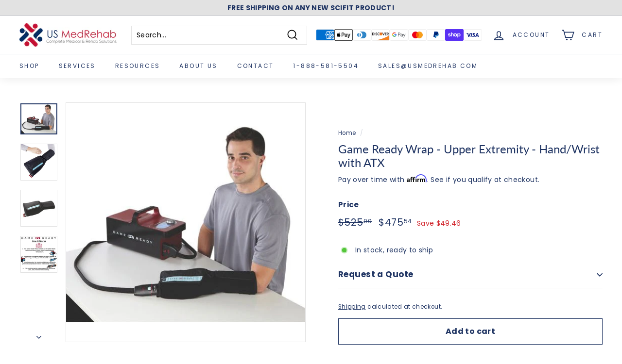

--- FILE ---
content_type: text/html; charset=utf-8
request_url: https://www.usmedrehab.com/products/game-ready-wrap-upper-extremity-hand-wrist-with-atx
body_size: 47557
content:
<!doctype html>
<html class="no-js" lang="en" dir="ltr" data-template="product">
<head>
<script id="seona-js-plugin" defer src="https://assets.usestyle.ai/seonajsplugin"></script>



<!-- Google tag (gtag.js) -->
<script async src="https://www.googletagmanager.com/gtag/js?id=AW-828975899"></script>
<script>
  window.dataLayer = window.dataLayer || [];
  function gtag(){dataLayer.push(arguments);}
  gtag('js', new Date());

  gtag('config', 'AW-828975899');
</script>

    <!-- Google Tag Manager -->
<script>(function(w,d,s,l,i){w[l]=w[l]||[];w[l].push({'gtm.start':
new Date().getTime(),event:'gtm.js'});var f=d.getElementsByTagName(s)[0],
j=d.createElement(s),dl=l!='dataLayer'?'&l='+l:'';j.async=true;j.src=
'https://www.googletagmanager.com/gtm.js?id='+i+dl;f.parentNode.insertBefore(j,f);
})(window,document,'script','dataLayer','GTM-TLH3BKC');</script>
<!-- End Google Tag Manager -->
  
  
    <script type="application/ld+json">
      {
        "@context": "https://schema.org/",
        "@type": "Product",
        "name": "Game Ready Wrap - Upper Extremity - Hand/Wrist with ATX",
        "image": ["//www.usmedrehab.com/cdn/shop/files/game-ready-wrap-upper-extremity-handwrist-with-atx-1337403.jpg?v=1766074991","//www.usmedrehab.com/cdn/shop/files/game-ready-wrap-upper-extremity-handwrist-with-atx-3840277.jpg?v=1766074991","//www.usmedrehab.com/cdn/shop/files/game-ready-wrap-upper-extremity-handwrist-with-atx-8758287.jpg?v=1766074991","//www.usmedrehab.com/cdn/shop/files/game-ready-essentials-bundle-includes-21-unit-carrying-case-wrap-of-your-choice-7201190.png?v=1766073667"],
        "description": "Game Ready Wrap - Upper Extremity - Hand/Wrist with ATX
WRAP ONLY
GAME READY MACHINE NOT INCLUDED

Game Ready ATX (Active Temperature Exchange) Wraps are the magic behind the GRPro 2.1 and Med4 Elite therapy systems. The dual-action wraps enable the simultaneous delivery of adjustable pneumatic compression and continuous cold or heat therapy throughout treatment. Available for most major body parts and in a variety of sizes, the wraps are engineered for  anatomic fit, comfort and easy application. This wrap also features adjustable ergonomic hand support and customizable insulation zones. These dual-action wraps provide optimal coverage and better surface contact for effective outcomes from cold, hot and compression therapies. So versatile, these wraps and these therapy systems are ideal for patients dealing with various injuries, post-surgery recovery and different stages of rehabilitation. These are also a terrific treatment option to reduce pain, improve range of motion and accelerate the body&#39;s natural healing mechanisms. This Hand and Wrist Wrap is one size fits most and will fit either hand. Please note, this is the Hand and Wrist Wrap only. The GRPro 2.1 and Med4 Elite therapy systems are available separately. Wraps feature hook and loop closures to allow them to be applied easily. They also feature quick-release hose connectors to snap in and out of treatment as needed, mess-free. Ergonomic compression wraps for all other body parts are available separately. Ideal for treatment of post-surgical and acute injuries to reduce edema swelling and pain. It&#39;s recommended that patients use Game Ready cold therapy at least 4 times a day for approximately 30 minutes each session. Studies suggest the greatest benefits from cold therapy are in the 40 degrees-60 degrees temperature range. To clean, carefully remove the Heat Exchanger from the sleeve and turn the sleeve inside out. Hand or machine wash the sleeve in cold water and mild detergent. Hand wash the Heat Exchanger with warm water and a mild detergent. Do not place either in a dryer. Hang dry both items
   
How it Works:

The Game Ready Wrap connects to the Game Ready Control Unit (sold separately), which chills water to a therapeutic temperature.
Chilled water circulates through the inner chamber of the wrap, providing consistent cold therapy.
Simultaneously, the control unit delivers adjustable pneumatic compression via the wrap&#39;s outer chamber.
This combined action reduces swelling, minimizes pain, and promotes faster healing.
",
        "sku": "",
        "brand": {
          "@type": "Brand",
          "name": "Avanos Medical Sales LLC"
        },
        "offers": {
          "@type": "Offer",
          "url": "https://www.usmedrehab.com/products/game-ready-wrap-upper-extremity-hand-wrist-with-atx",
          "priceCurrency": "USD",
          "price": "475.54",
          "itemCondition": "https://schema.org/NewCondition",
          "availability": "https://schema.org/InStock"
        }
      }
    </script>
  
  
    <!--  Clickcease.com tracking-->
<script type='lazyload2' class="lazyload2">
  var script = document.createElement('script');
  script.async = true; script.type = 'text/javascript';
  var target = 'https://www.clickcease.com/monitor/stat.js';
  script.src = target;var elem = document.head;elem.appendChild(script);
</script>
<noscript>
<a href='https://www.clickcease.com' rel='nofollow'><img src='https://monitor.clickcease.com/stats/stats.aspx' alt='ClickCease'/></a>
</noscript>
<!--  Clickcease.com tracking-->
  <script type="text/javascript" src="//cdn.callrail.com/companies/976771388/79a35dc982cf029905b3/12/swap.js"></script> 
<script>(function(w,d,t,r,u){var f,n,i;w[u]=w[u]||[],f=function(){var o={ti:"26059768"};o.q=w[u],w[u]=new UET(o),w[u].push("pageLoad")},n=d.createElement(t),n.src=r,n.async=1,n.onload=n.onreadystatechange=function(){var s=this.readyState;s&&s!=="loaded"&&s!=="complete"||(f(),n.onload=n.onreadystatechange=null)},i=d.getElementsByTagName(t)[0],i.parentNode.insertBefore(n,i)})(window,document,"script","//bat.bing.com/bat.js","uetq");</script>
<!-- Affirm -->
    <script defer async data-src="https://cdn1.affirm.com/js/v2/affirm.js" type="lazyload2" class="lazyload2"></script>
<script type="lazyload2" class="lazyload2">
_affirm_config = {
   public_api_key:  "7PDUNUUWBL5IR3CU",
   script:          "https://cdn1.affirm.com/js/v2/affirm.js"
};
(function(l,g,m,e,a,f,b){var d,c=l[m]||{},h=document.createElement(f),n=document.getElementsByTagName(f)[0],k=function(a,b,c){return function(){a[b]._.push([c,arguments])}};c[e]=k(c,e,"set");d=c[e];c[a]={};c[a]._=[];d._=[];c[a][b]=k(c,a,b);a=0;for(b="set add save post open empty reset on off trigger ready setProduct".split(" ");a<b.length;a++)d[b[a]]=k(c,e,b[a]);a=0;for(b=["get","token","url","items"];a<b.length;a++)d[b[a]]=function(){};h.async=!0;h.src=g[f];n.parentNode.insertBefore(h,n);delete g[f];d(g);l[m]=c})(window,_affirm_config,"affirm","checkout","ui","script","ready");
// Use your live public API Key and https://cdn1.affirm.com/js/v2/affirm.js script to point to Affirm production environment.
</script>
<!-- End Affirm -->
  <meta charset="utf-8">
  <meta http-equiv="X-UA-Compatible" content="IE=edge,chrome=1">
  <meta name="viewport" content="width=device-width,initial-scale=1">
  <meta name="theme-color" content="#1e3362">
  <link rel="canonical" href="https://www.usmedrehab.com/products/game-ready-wrap-upper-extremity-hand-wrist-with-atx">
  <link rel="preload" as="script" href="//www.usmedrehab.com/cdn/shop/t/15/assets/theme.js?v=172383760023222790461671780032">
  <link rel="preconnect" href="https://cdn.shopify.com" crossorigin>
  <link rel="preconnect" href="https://fonts.shopifycdn.com" crossorigin>
  <link rel="dns-prefetch" href="https://productreviews.shopifycdn.com">
  <link rel="dns-prefetch" href="https://ajax.googleapis.com">
  <link rel="dns-prefetch" href="https://maps.googleapis.com">
  <link rel="dns-prefetch" href="https://maps.gstatic.com">

  
<link rel="shortcut icon" href="//www.usmedrehab.com/cdn/shop/files/US_MedRehab_Square_Logo_2_2_32x32.png?v=1633621130" type="image/png" /><title>Game Ready Wrap - Upper Extremity - Hand/Wrist with ATX
&ndash; US MedRehab
</title>
<meta name="description" content="Game Ready Wrap - Upper Extremity - Hand/Wrist with ATX WRAP ONLY GAME READY MACHINE NOT INCLUDED Game Ready ATX (Active Temperature Exchange) Wraps are the magic behind the GRPro 2.1 and Med4 Elite therapy systems. The dual-action wraps enable the simultaneous delivery of adjustable pneumatic compression and continuou"><meta property="og:site_name" content="US MedRehab">
  <meta property="og:url" content="https://www.usmedrehab.com/products/game-ready-wrap-upper-extremity-hand-wrist-with-atx">
  <meta property="og:title" content="Game Ready Wrap - Upper Extremity - Hand/Wrist with ATX">
  <meta property="og:type" content="product">
  <meta property="og:description" content="Game Ready Wrap - Upper Extremity - Hand/Wrist with ATX WRAP ONLY GAME READY MACHINE NOT INCLUDED Game Ready ATX (Active Temperature Exchange) Wraps are the magic behind the GRPro 2.1 and Med4 Elite therapy systems. The dual-action wraps enable the simultaneous delivery of adjustable pneumatic compression and continuou"><meta property="og:image" content="http://www.usmedrehab.com/cdn/shop/files/game-ready-wrap-upper-extremity-handwrist-with-atx-1337403.jpg?v=1766074991">
    <meta property="og:image:secure_url" content="https://www.usmedrehab.com/cdn/shop/files/game-ready-wrap-upper-extremity-handwrist-with-atx-1337403.jpg?v=1766074991">
    <meta property="og:image:width" content="478">
    <meta property="og:image:height" content="400"><meta name="twitter:site" content="@">
  <meta name="twitter:card" content="summary_large_image">
  <meta name="twitter:title" content="Game Ready Wrap - Upper Extremity - Hand/Wrist with ATX">
  <meta name="twitter:description" content="Game Ready Wrap - Upper Extremity - Hand/Wrist with ATX WRAP ONLY GAME READY MACHINE NOT INCLUDED Game Ready ATX (Active Temperature Exchange) Wraps are the magic behind the GRPro 2.1 and Med4 Elite therapy systems. The dual-action wraps enable the simultaneous delivery of adjustable pneumatic compression and continuou">
<style data-shopify>@font-face {
  font-family: Lato;
  font-weight: 400;
  font-style: normal;
  font-display: swap;
  src: url("//www.usmedrehab.com/cdn/fonts/lato/lato_n4.c3b93d431f0091c8be23185e15c9d1fee1e971c5.woff2") format("woff2"),
       url("//www.usmedrehab.com/cdn/fonts/lato/lato_n4.d5c00c781efb195594fd2fd4ad04f7882949e327.woff") format("woff");
}

  @font-face {
  font-family: Poppins;
  font-weight: 400;
  font-style: normal;
  font-display: swap;
  src: url("//www.usmedrehab.com/cdn/fonts/poppins/poppins_n4.0ba78fa5af9b0e1a374041b3ceaadf0a43b41362.woff2") format("woff2"),
       url("//www.usmedrehab.com/cdn/fonts/poppins/poppins_n4.214741a72ff2596839fc9760ee7a770386cf16ca.woff") format("woff");
}


  @font-face {
  font-family: Poppins;
  font-weight: 600;
  font-style: normal;
  font-display: swap;
  src: url("//www.usmedrehab.com/cdn/fonts/poppins/poppins_n6.aa29d4918bc243723d56b59572e18228ed0786f6.woff2") format("woff2"),
       url("//www.usmedrehab.com/cdn/fonts/poppins/poppins_n6.5f815d845fe073750885d5b7e619ee00e8111208.woff") format("woff");
}

  @font-face {
  font-family: Poppins;
  font-weight: 400;
  font-style: italic;
  font-display: swap;
  src: url("//www.usmedrehab.com/cdn/fonts/poppins/poppins_i4.846ad1e22474f856bd6b81ba4585a60799a9f5d2.woff2") format("woff2"),
       url("//www.usmedrehab.com/cdn/fonts/poppins/poppins_i4.56b43284e8b52fc64c1fd271f289a39e8477e9ec.woff") format("woff");
}

  @font-face {
  font-family: Poppins;
  font-weight: 600;
  font-style: italic;
  font-display: swap;
  src: url("//www.usmedrehab.com/cdn/fonts/poppins/poppins_i6.bb8044d6203f492888d626dafda3c2999253e8e9.woff2") format("woff2"),
       url("//www.usmedrehab.com/cdn/fonts/poppins/poppins_i6.e233dec1a61b1e7dead9f920159eda42280a02c3.woff") format("woff");
}

</style><link href="//www.usmedrehab.com/cdn/shop/t/15/assets/theme.css?v=129719723987789542791760655174" rel="stylesheet" type="text/css" media="all" />
<style data-shopify>:root {
    --typeHeaderPrimary: Lato;
    --typeHeaderFallback: sans-serif;
    --typeHeaderSize: 28px;
    --typeHeaderWeight: 400;
    --typeHeaderLineHeight: 1.2;
    --typeHeaderSpacing: 0.0em;

    --typeBasePrimary:Poppins;
    --typeBaseFallback:sans-serif;
    --typeBaseSize: 14px;
    --typeBaseWeight: 400;
    --typeBaseSpacing: 0.025em;
    --typeBaseLineHeight: 1.5;

    --colorSmallImageBg: #ffffff;
    --colorSmallImageBgDark: #f7f7f7;
    --colorLargeImageBg: #e2e2e2;
    --colorLargeImageBgLight: #ffffff;

    --iconWeight: 4px;
    --iconLinecaps: miter;

    
      --buttonRadius: 0px;
      --btnPadding: 11px 20px;
    

    
      --roundness: 0px;
    

    
      --gridThickness: 0px;
    

    --productTileMargin: 10%;
    --collectionTileMargin: 17%;

    --swatchSize: 40px;
  }

  @media screen and (max-width: 768px) {
    :root {
      --typeBaseSize: 12px;

      
        --roundness: 0px;
        --btnPadding: 9px 17px;
      
    }
  }</style><script>
    document.documentElement.className = document.documentElement.className.replace('no-js', 'js');

    window.theme = window.theme || {};
    theme.routes = {
      home: "/",
      collections: "/collections",
      cart: "/cart.js",
      cartPage: "/cart",
      cartAdd: "/cart/add.js",
      cartChange: "/cart/change.js",
      search: "/search"
    };
    theme.strings = {
      soldOut: "Sold Out",
      unavailable: "Unavailable",
      inStockLabel: "In stock, ready to ship",
      oneStockLabel: "Low stock - [count] item left",
      otherStockLabel: "Low stock - [count] items left",
      willNotShipUntil: "Ready to ship [date]",
      willBeInStockAfter: "Back in stock [date]",
      waitingForStock: "Inventory on the way",
      savePrice: "Save [saved_amount]",
      cartEmpty: "Your cart is currently empty.",
      cartTermsConfirmation: "You must agree with the terms and conditions of sales to check out",
      searchCollections: "Collections:",
      searchPages: "Pages:",
      searchArticles: "Articles:"
    };
    theme.settings = {
      cartType: "dropdown",
      isCustomerTemplate: false,
      moneyFormat: "${{amount}}",
      saveType: "dollar",
      productImageSize: "square",
      productImageCover: true,
      predictiveSearch: true,
      predictiveSearchType: "product,page",
      superScriptSetting: true,
      superScriptPrice: true,
      quickView: true,
      quickAdd: true,
      themeName: 'Expanse',
      themeVersion: "4.1.0"
    };
  </script>

  <script>window.performance && window.performance.mark && window.performance.mark('shopify.content_for_header.start');</script><meta name="google-site-verification" content="kyv21IGRQn7FWnzidIc0r4Iv7tsHS9L8tUfXOZ0d2Zo">
<meta name="facebook-domain-verification" content="7hejlad1jo0os9jwfct7rsrx49hbrd">
<meta id="shopify-digital-wallet" name="shopify-digital-wallet" content="/7484801075/digital_wallets/dialog">
<meta name="shopify-checkout-api-token" content="a0dbb1650bb0032b656c6b389416126c">
<meta id="in-context-paypal-metadata" data-shop-id="7484801075" data-venmo-supported="false" data-environment="production" data-locale="en_US" data-paypal-v4="true" data-currency="USD">
<link rel="alternate" type="application/json+oembed" href="https://www.usmedrehab.com/products/game-ready-wrap-upper-extremity-hand-wrist-with-atx.oembed">
<script async="async" src="/checkouts/internal/preloads.js?locale=en-US"></script>
<link rel="preconnect" href="https://shop.app" crossorigin="anonymous">
<script async="async" src="https://shop.app/checkouts/internal/preloads.js?locale=en-US&shop_id=7484801075" crossorigin="anonymous"></script>
<script id="apple-pay-shop-capabilities" type="application/json">{"shopId":7484801075,"countryCode":"US","currencyCode":"USD","merchantCapabilities":["supports3DS"],"merchantId":"gid:\/\/shopify\/Shop\/7484801075","merchantName":"US MedRehab","requiredBillingContactFields":["postalAddress","email","phone"],"requiredShippingContactFields":["postalAddress","email","phone"],"shippingType":"shipping","supportedNetworks":["visa","masterCard","amex","discover","elo","jcb"],"total":{"type":"pending","label":"US MedRehab","amount":"1.00"},"shopifyPaymentsEnabled":true,"supportsSubscriptions":true}</script>
<script id="shopify-features" type="application/json">{"accessToken":"a0dbb1650bb0032b656c6b389416126c","betas":["rich-media-storefront-analytics"],"domain":"www.usmedrehab.com","predictiveSearch":true,"shopId":7484801075,"locale":"en"}</script>
<script>var Shopify = Shopify || {};
Shopify.shop = "usmedrehab.myshopify.com";
Shopify.locale = "en";
Shopify.currency = {"active":"USD","rate":"1.0"};
Shopify.country = "US";
Shopify.theme = {"name":"Expanse-v4.1.0 | Archetype Themes","id":124594978905,"schema_name":"Expanse","schema_version":"4.1.0","theme_store_id":null,"role":"main"};
Shopify.theme.handle = "null";
Shopify.theme.style = {"id":null,"handle":null};
Shopify.cdnHost = "www.usmedrehab.com/cdn";
Shopify.routes = Shopify.routes || {};
Shopify.routes.root = "/";</script>
<script type="module">!function(o){(o.Shopify=o.Shopify||{}).modules=!0}(window);</script>
<script>!function(o){function n(){var o=[];function n(){o.push(Array.prototype.slice.apply(arguments))}return n.q=o,n}var t=o.Shopify=o.Shopify||{};t.loadFeatures=n(),t.autoloadFeatures=n()}(window);</script>
<script>
  window.ShopifyPay = window.ShopifyPay || {};
  window.ShopifyPay.apiHost = "shop.app\/pay";
  window.ShopifyPay.redirectState = null;
</script>
<script id="shop-js-analytics" type="application/json">{"pageType":"product"}</script>
<script defer="defer" async type="module" src="//www.usmedrehab.com/cdn/shopifycloud/shop-js/modules/v2/client.init-shop-cart-sync_C5BV16lS.en.esm.js"></script>
<script defer="defer" async type="module" src="//www.usmedrehab.com/cdn/shopifycloud/shop-js/modules/v2/chunk.common_CygWptCX.esm.js"></script>
<script type="module">
  await import("//www.usmedrehab.com/cdn/shopifycloud/shop-js/modules/v2/client.init-shop-cart-sync_C5BV16lS.en.esm.js");
await import("//www.usmedrehab.com/cdn/shopifycloud/shop-js/modules/v2/chunk.common_CygWptCX.esm.js");

  window.Shopify.SignInWithShop?.initShopCartSync?.({"fedCMEnabled":true,"windoidEnabled":true});

</script>
<script defer="defer" async type="module" src="//www.usmedrehab.com/cdn/shopifycloud/shop-js/modules/v2/client.payment-terms_CZxnsJam.en.esm.js"></script>
<script defer="defer" async type="module" src="//www.usmedrehab.com/cdn/shopifycloud/shop-js/modules/v2/chunk.common_CygWptCX.esm.js"></script>
<script defer="defer" async type="module" src="//www.usmedrehab.com/cdn/shopifycloud/shop-js/modules/v2/chunk.modal_D71HUcav.esm.js"></script>
<script type="module">
  await import("//www.usmedrehab.com/cdn/shopifycloud/shop-js/modules/v2/client.payment-terms_CZxnsJam.en.esm.js");
await import("//www.usmedrehab.com/cdn/shopifycloud/shop-js/modules/v2/chunk.common_CygWptCX.esm.js");
await import("//www.usmedrehab.com/cdn/shopifycloud/shop-js/modules/v2/chunk.modal_D71HUcav.esm.js");

  
</script>
<script>
  window.Shopify = window.Shopify || {};
  if (!window.Shopify.featureAssets) window.Shopify.featureAssets = {};
  window.Shopify.featureAssets['shop-js'] = {"shop-cart-sync":["modules/v2/client.shop-cart-sync_ZFArdW7E.en.esm.js","modules/v2/chunk.common_CygWptCX.esm.js"],"init-fed-cm":["modules/v2/client.init-fed-cm_CmiC4vf6.en.esm.js","modules/v2/chunk.common_CygWptCX.esm.js"],"shop-button":["modules/v2/client.shop-button_tlx5R9nI.en.esm.js","modules/v2/chunk.common_CygWptCX.esm.js"],"shop-cash-offers":["modules/v2/client.shop-cash-offers_DOA2yAJr.en.esm.js","modules/v2/chunk.common_CygWptCX.esm.js","modules/v2/chunk.modal_D71HUcav.esm.js"],"init-windoid":["modules/v2/client.init-windoid_sURxWdc1.en.esm.js","modules/v2/chunk.common_CygWptCX.esm.js"],"shop-toast-manager":["modules/v2/client.shop-toast-manager_ClPi3nE9.en.esm.js","modules/v2/chunk.common_CygWptCX.esm.js"],"init-shop-email-lookup-coordinator":["modules/v2/client.init-shop-email-lookup-coordinator_B8hsDcYM.en.esm.js","modules/v2/chunk.common_CygWptCX.esm.js"],"init-shop-cart-sync":["modules/v2/client.init-shop-cart-sync_C5BV16lS.en.esm.js","modules/v2/chunk.common_CygWptCX.esm.js"],"avatar":["modules/v2/client.avatar_BTnouDA3.en.esm.js"],"pay-button":["modules/v2/client.pay-button_FdsNuTd3.en.esm.js","modules/v2/chunk.common_CygWptCX.esm.js"],"init-customer-accounts":["modules/v2/client.init-customer-accounts_DxDtT_ad.en.esm.js","modules/v2/client.shop-login-button_C5VAVYt1.en.esm.js","modules/v2/chunk.common_CygWptCX.esm.js","modules/v2/chunk.modal_D71HUcav.esm.js"],"init-shop-for-new-customer-accounts":["modules/v2/client.init-shop-for-new-customer-accounts_ChsxoAhi.en.esm.js","modules/v2/client.shop-login-button_C5VAVYt1.en.esm.js","modules/v2/chunk.common_CygWptCX.esm.js","modules/v2/chunk.modal_D71HUcav.esm.js"],"shop-login-button":["modules/v2/client.shop-login-button_C5VAVYt1.en.esm.js","modules/v2/chunk.common_CygWptCX.esm.js","modules/v2/chunk.modal_D71HUcav.esm.js"],"init-customer-accounts-sign-up":["modules/v2/client.init-customer-accounts-sign-up_CPSyQ0Tj.en.esm.js","modules/v2/client.shop-login-button_C5VAVYt1.en.esm.js","modules/v2/chunk.common_CygWptCX.esm.js","modules/v2/chunk.modal_D71HUcav.esm.js"],"shop-follow-button":["modules/v2/client.shop-follow-button_Cva4Ekp9.en.esm.js","modules/v2/chunk.common_CygWptCX.esm.js","modules/v2/chunk.modal_D71HUcav.esm.js"],"checkout-modal":["modules/v2/client.checkout-modal_BPM8l0SH.en.esm.js","modules/v2/chunk.common_CygWptCX.esm.js","modules/v2/chunk.modal_D71HUcav.esm.js"],"lead-capture":["modules/v2/client.lead-capture_Bi8yE_yS.en.esm.js","modules/v2/chunk.common_CygWptCX.esm.js","modules/v2/chunk.modal_D71HUcav.esm.js"],"shop-login":["modules/v2/client.shop-login_D6lNrXab.en.esm.js","modules/v2/chunk.common_CygWptCX.esm.js","modules/v2/chunk.modal_D71HUcav.esm.js"],"payment-terms":["modules/v2/client.payment-terms_CZxnsJam.en.esm.js","modules/v2/chunk.common_CygWptCX.esm.js","modules/v2/chunk.modal_D71HUcav.esm.js"]};
</script>
<script>(function() {
  var isLoaded = false;
  function asyncLoad() {
    if (isLoaded) return;
    isLoaded = true;
    var urls = ["\/\/www.powr.io\/powr.js?powr-token=usmedrehab.myshopify.com\u0026external-type=shopify\u0026shop=usmedrehab.myshopify.com","\/\/code.tidio.co\/tyn7ozngm2gxlw9wkfjyhe5jomtkfkez.js?shop=usmedrehab.myshopify.com","https:\/\/chimpstatic.com\/mcjs-connected\/js\/users\/553353d6ce436a42a8b30d8da\/982d9ad17655a880f4c19910c.js?shop=usmedrehab.myshopify.com","https:\/\/api.revy.io\/upsell.js?shop=usmedrehab.myshopify.com","\/\/staticw2.yotpo.com\/xGop57d6haLR51ueIEO7DarKWwdYyLO1yRd9TnIC\/widget.js?shop=usmedrehab.myshopify.com","\/\/d1liekpayvooaz.cloudfront.net\/apps\/customizery\/customizery.js?shop=usmedrehab.myshopify.com","\/\/shopify.privy.com\/widget.js?shop=usmedrehab.myshopify.com","\/\/shopify.privy.com\/widget.js?shop=usmedrehab.myshopify.com","\/\/cdn.shopify.com\/proxy\/7cef87402a316d6fc27d2c5928a58882c7dfae5291849c2ac1af769b8171b2af\/forms-akamai.smsbump.com\/722838\/form_253762.js?ver=1715938345\u0026shop=usmedrehab.myshopify.com\u0026sp-cache-control=cHVibGljLCBtYXgtYWdlPTkwMA","https:\/\/cdn.shopify.com\/s\/files\/1\/0074\/8480\/1075\/t\/15\/assets\/affirmShopify.js?v=1700850160\u0026shop=usmedrehab.myshopify.com","https:\/\/d18eg7dreypte5.cloudfront.net\/browse-abandonment\/smsbump_timer.js?shop=usmedrehab.myshopify.com","https:\/\/d18eg7dreypte5.cloudfront.net\/browse-abandonment\/smsbump_timer.js?shop=usmedrehab.myshopify.com","https:\/\/upsell.conversionbear.com\/script?app=upsell\u0026shop=usmedrehab.myshopify.com","https:\/\/omnisnippet1.com\/platforms\/shopify.js?source=scriptTag\u0026v=2025-09-29T21\u0026shop=usmedrehab.myshopify.com"];
    for (var i = 0; i < urls.length; i++) {
      var s = document.createElement('script');
      s.type = 'text/javascript';
      s.async = true;
      s.src = urls[i];
      var x = document.getElementsByTagName('script')[0];
      x.parentNode.insertBefore(s, x);
    }
  };
  if(window.attachEvent) {
    window.attachEvent('onload', asyncLoad);
  } else {
    window.addEventListener('load', asyncLoad, false);
  }
})();</script>
<script id="__st">var __st={"a":7484801075,"offset":-21600,"reqid":"5b93421a-bc59-4e84-8920-697f20544472-1768727783","pageurl":"www.usmedrehab.com\/products\/game-ready-wrap-upper-extremity-hand-wrist-with-atx","u":"d6bc8dfa432a","p":"product","rtyp":"product","rid":7397479022681};</script>
<script>window.ShopifyPaypalV4VisibilityTracking = true;</script>
<script id="captcha-bootstrap">!function(){'use strict';const t='contact',e='account',n='new_comment',o=[[t,t],['blogs',n],['comments',n],[t,'customer']],c=[[e,'customer_login'],[e,'guest_login'],[e,'recover_customer_password'],[e,'create_customer']],r=t=>t.map((([t,e])=>`form[action*='/${t}']:not([data-nocaptcha='true']) input[name='form_type'][value='${e}']`)).join(','),a=t=>()=>t?[...document.querySelectorAll(t)].map((t=>t.form)):[];function s(){const t=[...o],e=r(t);return a(e)}const i='password',u='form_key',d=['recaptcha-v3-token','g-recaptcha-response','h-captcha-response',i],f=()=>{try{return window.sessionStorage}catch{return}},m='__shopify_v',_=t=>t.elements[u];function p(t,e,n=!1){try{const o=window.sessionStorage,c=JSON.parse(o.getItem(e)),{data:r}=function(t){const{data:e,action:n}=t;return t[m]||n?{data:e,action:n}:{data:t,action:n}}(c);for(const[e,n]of Object.entries(r))t.elements[e]&&(t.elements[e].value=n);n&&o.removeItem(e)}catch(o){console.error('form repopulation failed',{error:o})}}const l='form_type',E='cptcha';function T(t){t.dataset[E]=!0}const w=window,h=w.document,L='Shopify',v='ce_forms',y='captcha';let A=!1;((t,e)=>{const n=(g='f06e6c50-85a8-45c8-87d0-21a2b65856fe',I='https://cdn.shopify.com/shopifycloud/storefront-forms-hcaptcha/ce_storefront_forms_captcha_hcaptcha.v1.5.2.iife.js',D={infoText:'Protected by hCaptcha',privacyText:'Privacy',termsText:'Terms'},(t,e,n)=>{const o=w[L][v],c=o.bindForm;if(c)return c(t,g,e,D).then(n);var r;o.q.push([[t,g,e,D],n]),r=I,A||(h.body.append(Object.assign(h.createElement('script'),{id:'captcha-provider',async:!0,src:r})),A=!0)});var g,I,D;w[L]=w[L]||{},w[L][v]=w[L][v]||{},w[L][v].q=[],w[L][y]=w[L][y]||{},w[L][y].protect=function(t,e){n(t,void 0,e),T(t)},Object.freeze(w[L][y]),function(t,e,n,w,h,L){const[v,y,A,g]=function(t,e,n){const i=e?o:[],u=t?c:[],d=[...i,...u],f=r(d),m=r(i),_=r(d.filter((([t,e])=>n.includes(e))));return[a(f),a(m),a(_),s()]}(w,h,L),I=t=>{const e=t.target;return e instanceof HTMLFormElement?e:e&&e.form},D=t=>v().includes(t);t.addEventListener('submit',(t=>{const e=I(t);if(!e)return;const n=D(e)&&!e.dataset.hcaptchaBound&&!e.dataset.recaptchaBound,o=_(e),c=g().includes(e)&&(!o||!o.value);(n||c)&&t.preventDefault(),c&&!n&&(function(t){try{if(!f())return;!function(t){const e=f();if(!e)return;const n=_(t);if(!n)return;const o=n.value;o&&e.removeItem(o)}(t);const e=Array.from(Array(32),(()=>Math.random().toString(36)[2])).join('');!function(t,e){_(t)||t.append(Object.assign(document.createElement('input'),{type:'hidden',name:u})),t.elements[u].value=e}(t,e),function(t,e){const n=f();if(!n)return;const o=[...t.querySelectorAll(`input[type='${i}']`)].map((({name:t})=>t)),c=[...d,...o],r={};for(const[a,s]of new FormData(t).entries())c.includes(a)||(r[a]=s);n.setItem(e,JSON.stringify({[m]:1,action:t.action,data:r}))}(t,e)}catch(e){console.error('failed to persist form',e)}}(e),e.submit())}));const S=(t,e)=>{t&&!t.dataset[E]&&(n(t,e.some((e=>e===t))),T(t))};for(const o of['focusin','change'])t.addEventListener(o,(t=>{const e=I(t);D(e)&&S(e,y())}));const B=e.get('form_key'),M=e.get(l),P=B&&M;t.addEventListener('DOMContentLoaded',(()=>{const t=y();if(P)for(const e of t)e.elements[l].value===M&&p(e,B);[...new Set([...A(),...v().filter((t=>'true'===t.dataset.shopifyCaptcha))])].forEach((e=>S(e,t)))}))}(h,new URLSearchParams(w.location.search),n,t,e,['guest_login'])})(!0,!0)}();</script>
<script integrity="sha256-4kQ18oKyAcykRKYeNunJcIwy7WH5gtpwJnB7kiuLZ1E=" data-source-attribution="shopify.loadfeatures" defer="defer" src="//www.usmedrehab.com/cdn/shopifycloud/storefront/assets/storefront/load_feature-a0a9edcb.js" crossorigin="anonymous"></script>
<script crossorigin="anonymous" defer="defer" src="//www.usmedrehab.com/cdn/shopifycloud/storefront/assets/shopify_pay/storefront-65b4c6d7.js?v=20250812"></script>
<script data-source-attribution="shopify.dynamic_checkout.dynamic.init">var Shopify=Shopify||{};Shopify.PaymentButton=Shopify.PaymentButton||{isStorefrontPortableWallets:!0,init:function(){window.Shopify.PaymentButton.init=function(){};var t=document.createElement("script");t.src="https://www.usmedrehab.com/cdn/shopifycloud/portable-wallets/latest/portable-wallets.en.js",t.type="module",document.head.appendChild(t)}};
</script>
<script data-source-attribution="shopify.dynamic_checkout.buyer_consent">
  function portableWalletsHideBuyerConsent(e){var t=document.getElementById("shopify-buyer-consent"),n=document.getElementById("shopify-subscription-policy-button");t&&n&&(t.classList.add("hidden"),t.setAttribute("aria-hidden","true"),n.removeEventListener("click",e))}function portableWalletsShowBuyerConsent(e){var t=document.getElementById("shopify-buyer-consent"),n=document.getElementById("shopify-subscription-policy-button");t&&n&&(t.classList.remove("hidden"),t.removeAttribute("aria-hidden"),n.addEventListener("click",e))}window.Shopify?.PaymentButton&&(window.Shopify.PaymentButton.hideBuyerConsent=portableWalletsHideBuyerConsent,window.Shopify.PaymentButton.showBuyerConsent=portableWalletsShowBuyerConsent);
</script>
<script>
  function portableWalletsCleanup(e){e&&e.src&&console.error("Failed to load portable wallets script "+e.src);var t=document.querySelectorAll("shopify-accelerated-checkout .shopify-payment-button__skeleton, shopify-accelerated-checkout-cart .wallet-cart-button__skeleton"),e=document.getElementById("shopify-buyer-consent");for(let e=0;e<t.length;e++)t[e].remove();e&&e.remove()}function portableWalletsNotLoadedAsModule(e){e instanceof ErrorEvent&&"string"==typeof e.message&&e.message.includes("import.meta")&&"string"==typeof e.filename&&e.filename.includes("portable-wallets")&&(window.removeEventListener("error",portableWalletsNotLoadedAsModule),window.Shopify.PaymentButton.failedToLoad=e,"loading"===document.readyState?document.addEventListener("DOMContentLoaded",window.Shopify.PaymentButton.init):window.Shopify.PaymentButton.init())}window.addEventListener("error",portableWalletsNotLoadedAsModule);
</script>

<script type="module" src="https://www.usmedrehab.com/cdn/shopifycloud/portable-wallets/latest/portable-wallets.en.js" onError="portableWalletsCleanup(this)" crossorigin="anonymous"></script>
<script nomodule>
  document.addEventListener("DOMContentLoaded", portableWalletsCleanup);
</script>

<script id='scb4127' type='text/javascript' async='' src='https://www.usmedrehab.com/cdn/shopifycloud/privacy-banner/storefront-banner.js'></script><link id="shopify-accelerated-checkout-styles" rel="stylesheet" media="screen" href="https://www.usmedrehab.com/cdn/shopifycloud/portable-wallets/latest/accelerated-checkout-backwards-compat.css" crossorigin="anonymous">
<style id="shopify-accelerated-checkout-cart">
        #shopify-buyer-consent {
  margin-top: 1em;
  display: inline-block;
  width: 100%;
}

#shopify-buyer-consent.hidden {
  display: none;
}

#shopify-subscription-policy-button {
  background: none;
  border: none;
  padding: 0;
  text-decoration: underline;
  font-size: inherit;
  cursor: pointer;
}

#shopify-subscription-policy-button::before {
  box-shadow: none;
}

      </style>

<script>window.performance && window.performance.mark && window.performance.mark('shopify.content_for_header.end');</script>

  <script src="//www.usmedrehab.com/cdn/shop/t/15/assets/vendor-scripts-v2.js" defer="defer"></script>
  <script src="//www.usmedrehab.com/cdn/shop/t/15/assets/theme.js?v=172383760023222790461671780032" defer="defer"></script>
<!-- BEGIN app block: shopify://apps/klaviyo-email-marketing-sms/blocks/klaviyo-onsite-embed/2632fe16-c075-4321-a88b-50b567f42507 -->












  <script async src="https://static.klaviyo.com/onsite/js/TxWX53/klaviyo.js?company_id=TxWX53"></script>
  <script>!function(){if(!window.klaviyo){window._klOnsite=window._klOnsite||[];try{window.klaviyo=new Proxy({},{get:function(n,i){return"push"===i?function(){var n;(n=window._klOnsite).push.apply(n,arguments)}:function(){for(var n=arguments.length,o=new Array(n),w=0;w<n;w++)o[w]=arguments[w];var t="function"==typeof o[o.length-1]?o.pop():void 0,e=new Promise((function(n){window._klOnsite.push([i].concat(o,[function(i){t&&t(i),n(i)}]))}));return e}}})}catch(n){window.klaviyo=window.klaviyo||[],window.klaviyo.push=function(){var n;(n=window._klOnsite).push.apply(n,arguments)}}}}();</script>

  
    <script id="viewed_product">
      if (item == null) {
        var _learnq = _learnq || [];

        var MetafieldReviews = null
        var MetafieldYotpoRating = null
        var MetafieldYotpoCount = null
        var MetafieldLooxRating = null
        var MetafieldLooxCount = null
        var okendoProduct = null
        var okendoProductReviewCount = null
        var okendoProductReviewAverageValue = null
        try {
          // The following fields are used for Customer Hub recently viewed in order to add reviews.
          // This information is not part of __kla_viewed. Instead, it is part of __kla_viewed_reviewed_items
          MetafieldReviews = {"rating_count":0};
          MetafieldYotpoRating = "0"
          MetafieldYotpoCount = "0"
          MetafieldLooxRating = null
          MetafieldLooxCount = null

          okendoProduct = null
          // If the okendo metafield is not legacy, it will error, which then requires the new json formatted data
          if (okendoProduct && 'error' in okendoProduct) {
            okendoProduct = null
          }
          okendoProductReviewCount = okendoProduct ? okendoProduct.reviewCount : null
          okendoProductReviewAverageValue = okendoProduct ? okendoProduct.reviewAverageValue : null
        } catch (error) {
          console.error('Error in Klaviyo onsite reviews tracking:', error);
        }

        var item = {
          Name: "Game Ready Wrap - Upper Extremity - Hand\/Wrist with ATX",
          ProductID: 7397479022681,
          Categories: ["All Products","Black Friday","Clinical Supplies","Game Ready","Products"],
          ImageURL: "https://www.usmedrehab.com/cdn/shop/files/game-ready-wrap-upper-extremity-handwrist-with-atx-1337403_grande.jpg?v=1766074991",
          URL: "https://www.usmedrehab.com/products/game-ready-wrap-upper-extremity-hand-wrist-with-atx",
          Brand: "Avanos Medical Sales LLC",
          Price: "$475.54",
          Value: "475.54",
          CompareAtPrice: "$525.00"
        };
        _learnq.push(['track', 'Viewed Product', item]);
        _learnq.push(['trackViewedItem', {
          Title: item.Name,
          ItemId: item.ProductID,
          Categories: item.Categories,
          ImageUrl: item.ImageURL,
          Url: item.URL,
          Metadata: {
            Brand: item.Brand,
            Price: item.Price,
            Value: item.Value,
            CompareAtPrice: item.CompareAtPrice
          },
          metafields:{
            reviews: MetafieldReviews,
            yotpo:{
              rating: MetafieldYotpoRating,
              count: MetafieldYotpoCount,
            },
            loox:{
              rating: MetafieldLooxRating,
              count: MetafieldLooxCount,
            },
            okendo: {
              rating: okendoProductReviewAverageValue,
              count: okendoProductReviewCount,
            }
          }
        }]);
      }
    </script>
  




  <script>
    window.klaviyoReviewsProductDesignMode = false
  </script>







<!-- END app block --><!-- BEGIN app block: shopify://apps/yotpo-product-reviews/blocks/settings/eb7dfd7d-db44-4334-bc49-c893b51b36cf -->


  <script type="text/javascript" src="https://cdn-widgetsrepository.yotpo.com/v1/loader/xGop57d6haLR51ueIEO7DarKWwdYyLO1yRd9TnIC?languageCode=en" async></script>



  
<!-- END app block --><!-- BEGIN app block: shopify://apps/conversion/blocks/seona_by_styleai/c2fdd8a2-5abf-48be-ab7f-5378cb014677 --><script src="https://p.usestyle.ai" defer></script>

<!-- END app block --><link href="https://monorail-edge.shopifysvc.com" rel="dns-prefetch">
<script>(function(){if ("sendBeacon" in navigator && "performance" in window) {try {var session_token_from_headers = performance.getEntriesByType('navigation')[0].serverTiming.find(x => x.name == '_s').description;} catch {var session_token_from_headers = undefined;}var session_cookie_matches = document.cookie.match(/_shopify_s=([^;]*)/);var session_token_from_cookie = session_cookie_matches && session_cookie_matches.length === 2 ? session_cookie_matches[1] : "";var session_token = session_token_from_headers || session_token_from_cookie || "";function handle_abandonment_event(e) {var entries = performance.getEntries().filter(function(entry) {return /monorail-edge.shopifysvc.com/.test(entry.name);});if (!window.abandonment_tracked && entries.length === 0) {window.abandonment_tracked = true;var currentMs = Date.now();var navigation_start = performance.timing.navigationStart;var payload = {shop_id: 7484801075,url: window.location.href,navigation_start,duration: currentMs - navigation_start,session_token,page_type: "product"};window.navigator.sendBeacon("https://monorail-edge.shopifysvc.com/v1/produce", JSON.stringify({schema_id: "online_store_buyer_site_abandonment/1.1",payload: payload,metadata: {event_created_at_ms: currentMs,event_sent_at_ms: currentMs}}));}}window.addEventListener('pagehide', handle_abandonment_event);}}());</script>
<script id="web-pixels-manager-setup">(function e(e,d,r,n,o){if(void 0===o&&(o={}),!Boolean(null===(a=null===(i=window.Shopify)||void 0===i?void 0:i.analytics)||void 0===a?void 0:a.replayQueue)){var i,a;window.Shopify=window.Shopify||{};var t=window.Shopify;t.analytics=t.analytics||{};var s=t.analytics;s.replayQueue=[],s.publish=function(e,d,r){return s.replayQueue.push([e,d,r]),!0};try{self.performance.mark("wpm:start")}catch(e){}var l=function(){var e={modern:/Edge?\/(1{2}[4-9]|1[2-9]\d|[2-9]\d{2}|\d{4,})\.\d+(\.\d+|)|Firefox\/(1{2}[4-9]|1[2-9]\d|[2-9]\d{2}|\d{4,})\.\d+(\.\d+|)|Chrom(ium|e)\/(9{2}|\d{3,})\.\d+(\.\d+|)|(Maci|X1{2}).+ Version\/(15\.\d+|(1[6-9]|[2-9]\d|\d{3,})\.\d+)([,.]\d+|)( \(\w+\)|)( Mobile\/\w+|) Safari\/|Chrome.+OPR\/(9{2}|\d{3,})\.\d+\.\d+|(CPU[ +]OS|iPhone[ +]OS|CPU[ +]iPhone|CPU IPhone OS|CPU iPad OS)[ +]+(15[._]\d+|(1[6-9]|[2-9]\d|\d{3,})[._]\d+)([._]\d+|)|Android:?[ /-](13[3-9]|1[4-9]\d|[2-9]\d{2}|\d{4,})(\.\d+|)(\.\d+|)|Android.+Firefox\/(13[5-9]|1[4-9]\d|[2-9]\d{2}|\d{4,})\.\d+(\.\d+|)|Android.+Chrom(ium|e)\/(13[3-9]|1[4-9]\d|[2-9]\d{2}|\d{4,})\.\d+(\.\d+|)|SamsungBrowser\/([2-9]\d|\d{3,})\.\d+/,legacy:/Edge?\/(1[6-9]|[2-9]\d|\d{3,})\.\d+(\.\d+|)|Firefox\/(5[4-9]|[6-9]\d|\d{3,})\.\d+(\.\d+|)|Chrom(ium|e)\/(5[1-9]|[6-9]\d|\d{3,})\.\d+(\.\d+|)([\d.]+$|.*Safari\/(?![\d.]+ Edge\/[\d.]+$))|(Maci|X1{2}).+ Version\/(10\.\d+|(1[1-9]|[2-9]\d|\d{3,})\.\d+)([,.]\d+|)( \(\w+\)|)( Mobile\/\w+|) Safari\/|Chrome.+OPR\/(3[89]|[4-9]\d|\d{3,})\.\d+\.\d+|(CPU[ +]OS|iPhone[ +]OS|CPU[ +]iPhone|CPU IPhone OS|CPU iPad OS)[ +]+(10[._]\d+|(1[1-9]|[2-9]\d|\d{3,})[._]\d+)([._]\d+|)|Android:?[ /-](13[3-9]|1[4-9]\d|[2-9]\d{2}|\d{4,})(\.\d+|)(\.\d+|)|Mobile Safari.+OPR\/([89]\d|\d{3,})\.\d+\.\d+|Android.+Firefox\/(13[5-9]|1[4-9]\d|[2-9]\d{2}|\d{4,})\.\d+(\.\d+|)|Android.+Chrom(ium|e)\/(13[3-9]|1[4-9]\d|[2-9]\d{2}|\d{4,})\.\d+(\.\d+|)|Android.+(UC? ?Browser|UCWEB|U3)[ /]?(15\.([5-9]|\d{2,})|(1[6-9]|[2-9]\d|\d{3,})\.\d+)\.\d+|SamsungBrowser\/(5\.\d+|([6-9]|\d{2,})\.\d+)|Android.+MQ{2}Browser\/(14(\.(9|\d{2,})|)|(1[5-9]|[2-9]\d|\d{3,})(\.\d+|))(\.\d+|)|K[Aa][Ii]OS\/(3\.\d+|([4-9]|\d{2,})\.\d+)(\.\d+|)/},d=e.modern,r=e.legacy,n=navigator.userAgent;return n.match(d)?"modern":n.match(r)?"legacy":"unknown"}(),u="modern"===l?"modern":"legacy",c=(null!=n?n:{modern:"",legacy:""})[u],f=function(e){return[e.baseUrl,"/wpm","/b",e.hashVersion,"modern"===e.buildTarget?"m":"l",".js"].join("")}({baseUrl:d,hashVersion:r,buildTarget:u}),m=function(e){var d=e.version,r=e.bundleTarget,n=e.surface,o=e.pageUrl,i=e.monorailEndpoint;return{emit:function(e){var a=e.status,t=e.errorMsg,s=(new Date).getTime(),l=JSON.stringify({metadata:{event_sent_at_ms:s},events:[{schema_id:"web_pixels_manager_load/3.1",payload:{version:d,bundle_target:r,page_url:o,status:a,surface:n,error_msg:t},metadata:{event_created_at_ms:s}}]});if(!i)return console&&console.warn&&console.warn("[Web Pixels Manager] No Monorail endpoint provided, skipping logging."),!1;try{return self.navigator.sendBeacon.bind(self.navigator)(i,l)}catch(e){}var u=new XMLHttpRequest;try{return u.open("POST",i,!0),u.setRequestHeader("Content-Type","text/plain"),u.send(l),!0}catch(e){return console&&console.warn&&console.warn("[Web Pixels Manager] Got an unhandled error while logging to Monorail."),!1}}}}({version:r,bundleTarget:l,surface:e.surface,pageUrl:self.location.href,monorailEndpoint:e.monorailEndpoint});try{o.browserTarget=l,function(e){var d=e.src,r=e.async,n=void 0===r||r,o=e.onload,i=e.onerror,a=e.sri,t=e.scriptDataAttributes,s=void 0===t?{}:t,l=document.createElement("script"),u=document.querySelector("head"),c=document.querySelector("body");if(l.async=n,l.src=d,a&&(l.integrity=a,l.crossOrigin="anonymous"),s)for(var f in s)if(Object.prototype.hasOwnProperty.call(s,f))try{l.dataset[f]=s[f]}catch(e){}if(o&&l.addEventListener("load",o),i&&l.addEventListener("error",i),u)u.appendChild(l);else{if(!c)throw new Error("Did not find a head or body element to append the script");c.appendChild(l)}}({src:f,async:!0,onload:function(){if(!function(){var e,d;return Boolean(null===(d=null===(e=window.Shopify)||void 0===e?void 0:e.analytics)||void 0===d?void 0:d.initialized)}()){var d=window.webPixelsManager.init(e)||void 0;if(d){var r=window.Shopify.analytics;r.replayQueue.forEach((function(e){var r=e[0],n=e[1],o=e[2];d.publishCustomEvent(r,n,o)})),r.replayQueue=[],r.publish=d.publishCustomEvent,r.visitor=d.visitor,r.initialized=!0}}},onerror:function(){return m.emit({status:"failed",errorMsg:"".concat(f," has failed to load")})},sri:function(e){var d=/^sha384-[A-Za-z0-9+/=]+$/;return"string"==typeof e&&d.test(e)}(c)?c:"",scriptDataAttributes:o}),m.emit({status:"loading"})}catch(e){m.emit({status:"failed",errorMsg:(null==e?void 0:e.message)||"Unknown error"})}}})({shopId: 7484801075,storefrontBaseUrl: "https://www.usmedrehab.com",extensionsBaseUrl: "https://extensions.shopifycdn.com/cdn/shopifycloud/web-pixels-manager",monorailEndpoint: "https://monorail-edge.shopifysvc.com/unstable/produce_batch",surface: "storefront-renderer",enabledBetaFlags: ["2dca8a86"],webPixelsConfigList: [{"id":"1644298329","configuration":"{\"accountID\":\"TxWX53\",\"webPixelConfig\":\"eyJlbmFibGVBZGRlZFRvQ2FydEV2ZW50cyI6IHRydWV9\"}","eventPayloadVersion":"v1","runtimeContext":"STRICT","scriptVersion":"524f6c1ee37bacdca7657a665bdca589","type":"APP","apiClientId":123074,"privacyPurposes":["ANALYTICS","MARKETING"],"dataSharingAdjustments":{"protectedCustomerApprovalScopes":["read_customer_address","read_customer_email","read_customer_name","read_customer_personal_data","read_customer_phone"]}},{"id":"1346076761","configuration":"{\"apiURL\":\"https:\/\/api.omnisend.com\",\"appURL\":\"https:\/\/app.omnisend.com\",\"brandID\":\"68dafae8f926b97e267da6f9\",\"trackingURL\":\"https:\/\/wt.omnisendlink.com\"}","eventPayloadVersion":"v1","runtimeContext":"STRICT","scriptVersion":"aa9feb15e63a302383aa48b053211bbb","type":"APP","apiClientId":186001,"privacyPurposes":["ANALYTICS","MARKETING","SALE_OF_DATA"],"dataSharingAdjustments":{"protectedCustomerApprovalScopes":["read_customer_address","read_customer_email","read_customer_name","read_customer_personal_data","read_customer_phone"]}},{"id":"727253081","configuration":"{\"pixel_id\":\"331109204517537\",\"pixel_type\":\"facebook_pixel\"}","eventPayloadVersion":"v1","runtimeContext":"OPEN","scriptVersion":"ca16bc87fe92b6042fbaa3acc2fbdaa6","type":"APP","apiClientId":2329312,"privacyPurposes":["ANALYTICS","MARKETING","SALE_OF_DATA"],"dataSharingAdjustments":{"protectedCustomerApprovalScopes":["read_customer_address","read_customer_email","read_customer_name","read_customer_personal_data","read_customer_phone"]}},{"id":"450297945","configuration":"{\"config\":\"{\\\"google_tag_ids\\\":[\\\"G-92M95B5G29\\\",\\\"GT-T5RNCWTC\\\",\\\"AW-828975899\\\"],\\\"target_country\\\":\\\"US\\\",\\\"gtag_events\\\":[{\\\"type\\\":\\\"search\\\",\\\"action_label\\\":[\\\"G-92M95B5G29\\\",\\\"AW-828975899\\\/RVv6CIGtrJ0BEJvWpIsD\\\"]},{\\\"type\\\":\\\"begin_checkout\\\",\\\"action_label\\\":[\\\"G-92M95B5G29\\\",\\\"AW-828975899\\\/IazqCP6srJ0BEJvWpIsD\\\"]},{\\\"type\\\":\\\"view_item\\\",\\\"action_label\\\":[\\\"G-92M95B5G29\\\",\\\"MC-VE47X257V3\\\",\\\"AW-828975899\\\/3ciZCPisrJ0BEJvWpIsD\\\"]},{\\\"type\\\":\\\"purchase\\\",\\\"action_label\\\":[\\\"G-92M95B5G29\\\",\\\"MC-VE47X257V3\\\",\\\"AW-828975899\\\/YZhZCPWsrJ0BEJvWpIsD\\\"]},{\\\"type\\\":\\\"page_view\\\",\\\"action_label\\\":[\\\"G-92M95B5G29\\\",\\\"MC-VE47X257V3\\\",\\\"AW-828975899\\\/SRbPCPKsrJ0BEJvWpIsD\\\"]},{\\\"type\\\":\\\"add_payment_info\\\",\\\"action_label\\\":[\\\"G-92M95B5G29\\\",\\\"AW-828975899\\\/Q3uvCIStrJ0BEJvWpIsD\\\"]},{\\\"type\\\":\\\"add_to_cart\\\",\\\"action_label\\\":[\\\"G-92M95B5G29\\\",\\\"AW-828975899\\\/XiedCPusrJ0BEJvWpIsD\\\"]}],\\\"enable_monitoring_mode\\\":false}\"}","eventPayloadVersion":"v1","runtimeContext":"OPEN","scriptVersion":"b2a88bafab3e21179ed38636efcd8a93","type":"APP","apiClientId":1780363,"privacyPurposes":[],"dataSharingAdjustments":{"protectedCustomerApprovalScopes":["read_customer_address","read_customer_email","read_customer_name","read_customer_personal_data","read_customer_phone"]}},{"id":"23625817","configuration":"{\"store\":\"usmedrehab.myshopify.com\"}","eventPayloadVersion":"v1","runtimeContext":"STRICT","scriptVersion":"8450b52b59e80bfb2255f1e069ee1acd","type":"APP","apiClientId":740217,"privacyPurposes":["ANALYTICS","MARKETING","SALE_OF_DATA"],"dataSharingAdjustments":{"protectedCustomerApprovalScopes":["read_customer_address","read_customer_email","read_customer_name","read_customer_personal_data","read_customer_phone"]}},{"id":"11042905","configuration":"{\"myshopifyDomain\":\"usmedrehab.myshopify.com\"}","eventPayloadVersion":"v1","runtimeContext":"STRICT","scriptVersion":"23b97d18e2aa74363140dc29c9284e87","type":"APP","apiClientId":2775569,"privacyPurposes":["ANALYTICS","MARKETING","SALE_OF_DATA"],"dataSharingAdjustments":{"protectedCustomerApprovalScopes":["read_customer_address","read_customer_email","read_customer_name","read_customer_phone","read_customer_personal_data"]}},{"id":"29950041","eventPayloadVersion":"1","runtimeContext":"LAX","scriptVersion":"1","type":"CUSTOM","privacyPurposes":[],"name":"Google Tag Manger"},{"id":"124354649","eventPayloadVersion":"1","runtimeContext":"LAX","scriptVersion":"1","type":"CUSTOM","privacyPurposes":["ANALYTICS","MARKETING","SALE_OF_DATA"],"name":"Google Ads Remarketing"},{"id":"shopify-app-pixel","configuration":"{}","eventPayloadVersion":"v1","runtimeContext":"STRICT","scriptVersion":"0450","apiClientId":"shopify-pixel","type":"APP","privacyPurposes":["ANALYTICS","MARKETING"]},{"id":"shopify-custom-pixel","eventPayloadVersion":"v1","runtimeContext":"LAX","scriptVersion":"0450","apiClientId":"shopify-pixel","type":"CUSTOM","privacyPurposes":["ANALYTICS","MARKETING"]}],isMerchantRequest: false,initData: {"shop":{"name":"US MedRehab","paymentSettings":{"currencyCode":"USD"},"myshopifyDomain":"usmedrehab.myshopify.com","countryCode":"US","storefrontUrl":"https:\/\/www.usmedrehab.com"},"customer":null,"cart":null,"checkout":null,"productVariants":[{"price":{"amount":475.54,"currencyCode":"USD"},"product":{"title":"Game Ready Wrap - Upper Extremity - Hand\/Wrist with ATX","vendor":"Avanos Medical Sales LLC","id":"7397479022681","untranslatedTitle":"Game Ready Wrap - Upper Extremity - Hand\/Wrist with ATX","url":"\/products\/game-ready-wrap-upper-extremity-hand-wrist-with-atx","type":""},"id":"40592824336473","image":{"src":"\/\/www.usmedrehab.com\/cdn\/shop\/files\/game-ready-wrap-upper-extremity-handwrist-with-atx-1337403.jpg?v=1766074991"},"sku":"590811-03","title":"Default Title","untranslatedTitle":"Default Title"}],"purchasingCompany":null},},"https://www.usmedrehab.com/cdn","fcfee988w5aeb613cpc8e4bc33m6693e112",{"modern":"","legacy":""},{"shopId":"7484801075","storefrontBaseUrl":"https:\/\/www.usmedrehab.com","extensionBaseUrl":"https:\/\/extensions.shopifycdn.com\/cdn\/shopifycloud\/web-pixels-manager","surface":"storefront-renderer","enabledBetaFlags":"[\"2dca8a86\"]","isMerchantRequest":"false","hashVersion":"fcfee988w5aeb613cpc8e4bc33m6693e112","publish":"custom","events":"[[\"page_viewed\",{}],[\"product_viewed\",{\"productVariant\":{\"price\":{\"amount\":475.54,\"currencyCode\":\"USD\"},\"product\":{\"title\":\"Game Ready Wrap - Upper Extremity - Hand\/Wrist with ATX\",\"vendor\":\"Avanos Medical Sales LLC\",\"id\":\"7397479022681\",\"untranslatedTitle\":\"Game Ready Wrap - Upper Extremity - Hand\/Wrist with ATX\",\"url\":\"\/products\/game-ready-wrap-upper-extremity-hand-wrist-with-atx\",\"type\":\"\"},\"id\":\"40592824336473\",\"image\":{\"src\":\"\/\/www.usmedrehab.com\/cdn\/shop\/files\/game-ready-wrap-upper-extremity-handwrist-with-atx-1337403.jpg?v=1766074991\"},\"sku\":\"590811-03\",\"title\":\"Default Title\",\"untranslatedTitle\":\"Default Title\"}}]]"});</script><script>
  window.ShopifyAnalytics = window.ShopifyAnalytics || {};
  window.ShopifyAnalytics.meta = window.ShopifyAnalytics.meta || {};
  window.ShopifyAnalytics.meta.currency = 'USD';
  var meta = {"product":{"id":7397479022681,"gid":"gid:\/\/shopify\/Product\/7397479022681","vendor":"Avanos Medical Sales LLC","type":"","handle":"game-ready-wrap-upper-extremity-hand-wrist-with-atx","variants":[{"id":40592824336473,"price":47554,"name":"Game Ready Wrap - Upper Extremity - Hand\/Wrist with ATX","public_title":null,"sku":"590811-03"}],"remote":false},"page":{"pageType":"product","resourceType":"product","resourceId":7397479022681,"requestId":"5b93421a-bc59-4e84-8920-697f20544472-1768727783"}};
  for (var attr in meta) {
    window.ShopifyAnalytics.meta[attr] = meta[attr];
  }
</script>
<script class="analytics">
  (function () {
    var customDocumentWrite = function(content) {
      var jquery = null;

      if (window.jQuery) {
        jquery = window.jQuery;
      } else if (window.Checkout && window.Checkout.$) {
        jquery = window.Checkout.$;
      }

      if (jquery) {
        jquery('body').append(content);
      }
    };

    var hasLoggedConversion = function(token) {
      if (token) {
        return document.cookie.indexOf('loggedConversion=' + token) !== -1;
      }
      return false;
    }

    var setCookieIfConversion = function(token) {
      if (token) {
        var twoMonthsFromNow = new Date(Date.now());
        twoMonthsFromNow.setMonth(twoMonthsFromNow.getMonth() + 2);

        document.cookie = 'loggedConversion=' + token + '; expires=' + twoMonthsFromNow;
      }
    }

    var trekkie = window.ShopifyAnalytics.lib = window.trekkie = window.trekkie || [];
    if (trekkie.integrations) {
      return;
    }
    trekkie.methods = [
      'identify',
      'page',
      'ready',
      'track',
      'trackForm',
      'trackLink'
    ];
    trekkie.factory = function(method) {
      return function() {
        var args = Array.prototype.slice.call(arguments);
        args.unshift(method);
        trekkie.push(args);
        return trekkie;
      };
    };
    for (var i = 0; i < trekkie.methods.length; i++) {
      var key = trekkie.methods[i];
      trekkie[key] = trekkie.factory(key);
    }
    trekkie.load = function(config) {
      trekkie.config = config || {};
      trekkie.config.initialDocumentCookie = document.cookie;
      var first = document.getElementsByTagName('script')[0];
      var script = document.createElement('script');
      script.type = 'text/javascript';
      script.onerror = function(e) {
        var scriptFallback = document.createElement('script');
        scriptFallback.type = 'text/javascript';
        scriptFallback.onerror = function(error) {
                var Monorail = {
      produce: function produce(monorailDomain, schemaId, payload) {
        var currentMs = new Date().getTime();
        var event = {
          schema_id: schemaId,
          payload: payload,
          metadata: {
            event_created_at_ms: currentMs,
            event_sent_at_ms: currentMs
          }
        };
        return Monorail.sendRequest("https://" + monorailDomain + "/v1/produce", JSON.stringify(event));
      },
      sendRequest: function sendRequest(endpointUrl, payload) {
        // Try the sendBeacon API
        if (window && window.navigator && typeof window.navigator.sendBeacon === 'function' && typeof window.Blob === 'function' && !Monorail.isIos12()) {
          var blobData = new window.Blob([payload], {
            type: 'text/plain'
          });

          if (window.navigator.sendBeacon(endpointUrl, blobData)) {
            return true;
          } // sendBeacon was not successful

        } // XHR beacon

        var xhr = new XMLHttpRequest();

        try {
          xhr.open('POST', endpointUrl);
          xhr.setRequestHeader('Content-Type', 'text/plain');
          xhr.send(payload);
        } catch (e) {
          console.log(e);
        }

        return false;
      },
      isIos12: function isIos12() {
        return window.navigator.userAgent.lastIndexOf('iPhone; CPU iPhone OS 12_') !== -1 || window.navigator.userAgent.lastIndexOf('iPad; CPU OS 12_') !== -1;
      }
    };
    Monorail.produce('monorail-edge.shopifysvc.com',
      'trekkie_storefront_load_errors/1.1',
      {shop_id: 7484801075,
      theme_id: 124594978905,
      app_name: "storefront",
      context_url: window.location.href,
      source_url: "//www.usmedrehab.com/cdn/s/trekkie.storefront.cd680fe47e6c39ca5d5df5f0a32d569bc48c0f27.min.js"});

        };
        scriptFallback.async = true;
        scriptFallback.src = '//www.usmedrehab.com/cdn/s/trekkie.storefront.cd680fe47e6c39ca5d5df5f0a32d569bc48c0f27.min.js';
        first.parentNode.insertBefore(scriptFallback, first);
      };
      script.async = true;
      script.src = '//www.usmedrehab.com/cdn/s/trekkie.storefront.cd680fe47e6c39ca5d5df5f0a32d569bc48c0f27.min.js';
      first.parentNode.insertBefore(script, first);
    };
    trekkie.load(
      {"Trekkie":{"appName":"storefront","development":false,"defaultAttributes":{"shopId":7484801075,"isMerchantRequest":null,"themeId":124594978905,"themeCityHash":"8408276671060535464","contentLanguage":"en","currency":"USD"},"isServerSideCookieWritingEnabled":true,"monorailRegion":"shop_domain","enabledBetaFlags":["65f19447"]},"Session Attribution":{},"S2S":{"facebookCapiEnabled":true,"source":"trekkie-storefront-renderer","apiClientId":580111}}
    );

    var loaded = false;
    trekkie.ready(function() {
      if (loaded) return;
      loaded = true;

      window.ShopifyAnalytics.lib = window.trekkie;

      var originalDocumentWrite = document.write;
      document.write = customDocumentWrite;
      try { window.ShopifyAnalytics.merchantGoogleAnalytics.call(this); } catch(error) {};
      document.write = originalDocumentWrite;

      window.ShopifyAnalytics.lib.page(null,{"pageType":"product","resourceType":"product","resourceId":7397479022681,"requestId":"5b93421a-bc59-4e84-8920-697f20544472-1768727783","shopifyEmitted":true});

      var match = window.location.pathname.match(/checkouts\/(.+)\/(thank_you|post_purchase)/)
      var token = match? match[1]: undefined;
      if (!hasLoggedConversion(token)) {
        setCookieIfConversion(token);
        window.ShopifyAnalytics.lib.track("Viewed Product",{"currency":"USD","variantId":40592824336473,"productId":7397479022681,"productGid":"gid:\/\/shopify\/Product\/7397479022681","name":"Game Ready Wrap - Upper Extremity - Hand\/Wrist with ATX","price":"475.54","sku":"590811-03","brand":"Avanos Medical Sales LLC","variant":null,"category":"","nonInteraction":true,"remote":false},undefined,undefined,{"shopifyEmitted":true});
      window.ShopifyAnalytics.lib.track("monorail:\/\/trekkie_storefront_viewed_product\/1.1",{"currency":"USD","variantId":40592824336473,"productId":7397479022681,"productGid":"gid:\/\/shopify\/Product\/7397479022681","name":"Game Ready Wrap - Upper Extremity - Hand\/Wrist with ATX","price":"475.54","sku":"590811-03","brand":"Avanos Medical Sales LLC","variant":null,"category":"","nonInteraction":true,"remote":false,"referer":"https:\/\/www.usmedrehab.com\/products\/game-ready-wrap-upper-extremity-hand-wrist-with-atx"});
      }
    });


        var eventsListenerScript = document.createElement('script');
        eventsListenerScript.async = true;
        eventsListenerScript.src = "//www.usmedrehab.com/cdn/shopifycloud/storefront/assets/shop_events_listener-3da45d37.js";
        document.getElementsByTagName('head')[0].appendChild(eventsListenerScript);

})();</script>
<script
  defer
  src="https://www.usmedrehab.com/cdn/shopifycloud/perf-kit/shopify-perf-kit-3.0.4.min.js"
  data-application="storefront-renderer"
  data-shop-id="7484801075"
  data-render-region="gcp-us-central1"
  data-page-type="product"
  data-theme-instance-id="124594978905"
  data-theme-name="Expanse"
  data-theme-version="4.1.0"
  data-monorail-region="shop_domain"
  data-resource-timing-sampling-rate="10"
  data-shs="true"
  data-shs-beacon="true"
  data-shs-export-with-fetch="true"
  data-shs-logs-sample-rate="1"
  data-shs-beacon-endpoint="https://www.usmedrehab.com/api/collect"
></script>
</head>

<body class="template-product" data-transitions="true" data-button_style="square" data-edges="" data-type_header_capitalize="false" data-swatch_style="round" data-grid-style="grey-square">
<!-- Google Tag Manager (noscript) -->
<noscript><iframe src="https://www.googletagmanager.com/ns.html?id=GTM-TLH3BKC"
height="0" width="0" style="display:none;visibility:hidden"></iframe></noscript>
<!-- End Google Tag Manager (noscript) -->
  <!--  Clickcease.com tracking-->
<script type='lazyload2' class="lazyload2">
  var script = document.createElement('script');
  script.async = true; script.type = 'text/javascript';
  var target = 'https://www.clickcease.com/monitor/stat.js';
  script.src = target;var elem = document.head;elem.appendChild(script);
</script>
<noscript>
<a href='https://www.clickcease.com' rel='nofollow'><img src='https://monitor.clickcease.com/stats/stats.aspx' alt='ClickCease'/></a>
</noscript>
<!--  Clickcease.com tracking-->
  
    <script type="text/javascript">window.setTimeout(function() { document.body.className += " loaded"; }, 25);</script>
  

  <a class="in-page-link visually-hidden skip-link" href="#MainContent">Skip to content</a>

  <div id="PageContainer" class="page-container">
    <div class="transition-body"><div id="shopify-section-toolbar" class="shopify-section toolbar-section"><div data-section-id="toolbar" data-section-type="toolbar">
  <div class="toolbar">
    <div class="page-width">
      <div class="toolbar__content">
  <div class="toolbar__item toolbar__item--announcements">
    <div class="announcement-bar text-center">
      <div class="slideshow-wrapper">
        <button type="button" class="visually-hidden slideshow__pause" data-id="toolbar" aria-live="polite">
          <span class="slideshow__pause-stop">
            <svg aria-hidden="true" focusable="false" role="presentation" class="icon icon-pause" viewBox="0 0 10 13"><g fill="#000" fill-rule="evenodd"><path d="M0 0h3v13H0zM7 0h3v13H7z"/></g></svg>
            <span class="icon__fallback-text">Pause slideshow</span>
          </span>
          <span class="slideshow__pause-play">
            <svg aria-hidden="true" focusable="false" role="presentation" class="icon icon-play" viewBox="18.24 17.35 24.52 28.3"><path fill="#323232" d="M22.1 19.151v25.5l20.4-13.489-20.4-12.011z"/></svg>
            <span class="icon__fallback-text">Play slideshow</span>
          </span>
        </button>

        <div
          id="AnnouncementSlider"
          class="announcement-slider"
          data-block-count="3"><div
                id="AnnouncementSlide-90437544-e26f-4798-a548-0fc7af674067"
                class="slideshow__slide announcement-slider__slide"
                data-index="0"
                >
                <div class="announcement-slider__content"><div class="medium-up--hide">
                      <p>ASK ABOUT FREE SHIPPING ON ANY NEW NUSTEP!</p>
                    </div>
                    <div class="small--hide">
                      <p>ASK ABOUT FREE SHIPPING ON A NEW NUSTEP!</p>
                    </div></div>
              </div><div
                id="AnnouncementSlide-7959d2ed-71ef-46a2-a9ea-43a4d485ede2"
                class="slideshow__slide announcement-slider__slide"
                data-index="1"
                >
                <div class="announcement-slider__content"><div class="medium-up--hide">
                      <p>Call us at 1-888-581-5504</p>
                    </div>
                    <div class="small--hide">
                      <p>Call us at 1-888-581-5504</p>
                    </div></div>
              </div><div
                id="AnnouncementSlide-43ba6b1f-bae6-4e46-bf71-9289fe764882"
                class="slideshow__slide announcement-slider__slide"
                data-index="2"
                >
                <div class="announcement-slider__content"><div class="medium-up--hide">
                      <p>FREE SHIPPING ON ANY NEW SCIFIT PRODUCT!</p>
                    </div>
                    <div class="small--hide">
                      <p>FREE SHIPPING ON ANY NEW SCIFIT PRODUCT!</p>
                    </div></div>
              </div></div>
      </div>
    </div>
  </div>

</div>

    </div>
  </div>
</div>


</div><div id="shopify-section-header" class="shopify-section header-section"><style>
  .site-nav__link {
    font-size: 12px;
  }
  
    .site-nav__link {
      text-transform: uppercase;
      letter-spacing: 0.2em;
    }
  

  
.site-header,
    .site-header__element--sub {
      box-shadow: 0 0 25px rgb(0 0 0 / 10%);
    }

    .is-light .site-header,
    .is-light .site-header__element--sub {
      box-shadow: none;
    }.site-header__search-form {
      border: 1px solid #e2e2e2
    }</style>

<div data-section-id="header" data-section-type="header">
  <div id="HeaderWrapper" class="header-wrapper">
    <header
      id="SiteHeader"
      class="site-header"
      data-sticky="true"
      data-overlay="false">

      <div class="site-header__element site-header__element--top">
        <div class="page-width">
          <div class="header-layout" data-layout="below" data-nav="below" data-logo-align="left"><div class="header-item header-item--compress-nav small--hide">
                <button type="button" class="site-nav__link site-nav__link--icon site-nav__compress-menu">
                  <svg aria-hidden="true" focusable="false" role="presentation" class="icon icon-hamburger" viewBox="0 0 64 64"><path class="cls-1" d="M7 15h51">.</path><path class="cls-1" d="M7 32h43">.</path><path class="cls-1" d="M7 49h51">.</path></svg>
                  <span class="icon__fallback-text">Site navigation</span>
                </button>
              </div><div class="header-item header-item--logo"><style data-shopify>.header-item--logo,
    [data-layout="left-center"] .header-item--logo,
    [data-layout="left-center"] .header-item--icons {
      flex: 0 1 140px;
    }

    @media only screen and (min-width: 769px) {
      .header-item--logo,
      [data-layout="left-center"] .header-item--logo,
      [data-layout="left-center"] .header-item--icons {
        flex: 0 0 200px;
      }
    }

    .site-header__logo a {
      width: 140px;
    }
    .is-light .site-header__logo .logo--inverted {
      width: 140px;
    }
    @media only screen and (min-width: 769px) {
      .site-header__logo a {
        width: 200px;
      }

      .is-light .site-header__logo .logo--inverted {
        width: 200px;
      }
    }</style><div class="h1 site-header__logo" ><span class="visually-hidden">US MedRehab</span>
      
      <a
        href="/"
        class="site-header__logo-link">
        <img
          class="small--hide"
          src="//www.usmedrehab.com/cdn/shop/files/usmr-logo_06a680db-de38-4db8-bf11-63f3217f7c74_200x.png?v=1613783742"
          srcset="//www.usmedrehab.com/cdn/shop/files/usmr-logo_06a680db-de38-4db8-bf11-63f3217f7c74_200x.png?v=1613783742 1x, //www.usmedrehab.com/cdn/shop/files/usmr-logo_06a680db-de38-4db8-bf11-63f3217f7c74_200x@2x.png?v=1613783742 2x"
          alt="US MedRehab">
        <img
          class="medium-up--hide"
          src="//www.usmedrehab.com/cdn/shop/files/usmr-logo_06a680db-de38-4db8-bf11-63f3217f7c74_140x.png?v=1613783742"
          srcset="//www.usmedrehab.com/cdn/shop/files/usmr-logo_06a680db-de38-4db8-bf11-63f3217f7c74_140x.png?v=1613783742 1x, //www.usmedrehab.com/cdn/shop/files/usmr-logo_06a680db-de38-4db8-bf11-63f3217f7c74_140x@2x.png?v=1613783742 2x"
          alt="US MedRehab">
      </a></div></div><div class="header-item header-item--search small--hide"><form action="/search" method="get" role="search"
  class="site-header__search-form" data-dark="false">
  <input type="hidden" name="type" value="product,page">
  <input type="hidden" name="options[prefix]" value="last">
  <input type="search" name="q" value="" placeholder="Search..." class="site-header__search-input" aria-label="Search...">
  <label for="search-icon" class="hidden-label">Search</label>
  <label for="search-close" class="hidden-label">Close</label>
  <button type="submit" id="search-icon" class="text-link site-header__search-btn site-header__search-btn--submit">
    <svg aria-hidden="true" focusable="false" role="presentation" class="icon icon-search" viewBox="0 0 64 64"><defs><style>.cls-1{fill:none;stroke:#000;stroke-miterlimit:10;stroke-width:2px}</style></defs><path class="cls-1" d="M47.16 28.58A18.58 18.58 0 1 1 28.58 10a18.58 18.58 0 0 1 18.58 18.58zM54 54L41.94 42"/></svg>
    <span class="icon__fallback-text">Search</span>
  </button>

  <button type="button" id="search-close" class="text-link site-header__search-btn site-header__search-btn--cancel">
    <svg aria-hidden="true" focusable="false" role="presentation" class="icon icon-close" viewBox="0 0 64 64"><defs><style>.cls-1{fill:none;stroke:#000;stroke-miterlimit:10;stroke-width:2px}</style></defs><path class="cls-1" d="M19 17.61l27.12 27.13m0-27.13L19 44.74"/></svg>
    <span class="icon__fallback-text">Close</span>
  </button>
</form>
</div><div class="header-item header-item--search medium-down--hide small--hide" style="padding-left: 10px;justify-content: center;">
               <svg xmlns="http://www.w3.org/2000/svg" role="img" aria-labelledby="pi-american_express" viewBox="0 0 38 24" width="38" height="24"><title id="pi-american_express">American Express</title><path fill="#000" d="M35 0H3C1.3 0 0 1.3 0 3v18c0 1.7 1.4 3 3 3h32c1.7 0 3-1.3 3-3V3c0-1.7-1.4-3-3-3Z" opacity=".07"/><path fill="#006FCF" d="M35 1c1.1 0 2 .9 2 2v18c0 1.1-.9 2-2 2H3c-1.1 0-2-.9-2-2V3c0-1.1.9-2 2-2h32Z"/><path fill="#FFF" d="M22.012 19.936v-8.421L37 11.528v2.326l-1.732 1.852L37 17.573v2.375h-2.766l-1.47-1.622-1.46 1.628-9.292-.02Z"/><path fill="#006FCF" d="M23.013 19.012v-6.57h5.572v1.513h-3.768v1.028h3.678v1.488h-3.678v1.01h3.768v1.531h-5.572Z"/><path fill="#006FCF" d="m28.557 19.012 3.083-3.289-3.083-3.282h2.386l1.884 2.083 1.89-2.082H37v.051l-3.017 3.23L37 18.92v.093h-2.307l-1.917-2.103-1.898 2.104h-2.321Z"/><path fill="#FFF" d="M22.71 4.04h3.614l1.269 2.881V4.04h4.46l.77 2.159.771-2.159H37v8.421H19l3.71-8.421Z"/><path fill="#006FCF" d="m23.395 4.955-2.916 6.566h2l.55-1.315h2.98l.55 1.315h2.05l-2.904-6.566h-2.31Zm.25 3.777.875-2.09.873 2.09h-1.748Z"/><path fill="#006FCF" d="M28.581 11.52V4.953l2.811.01L32.84 9l1.456-4.046H37v6.565l-1.74.016v-4.51l-1.644 4.494h-1.59L30.35 7.01v4.51h-1.768Z"/></svg>

<svg version="1.1" xmlns="http://www.w3.org/2000/svg" role="img" x="0" y="0" width="38" height="24" viewBox="0 0 165.521 105.965" xml:space="preserve" aria-labelledby="pi-apple_pay"><title id="pi-apple_pay">Apple Pay</title><path fill="#000" d="M150.698 0H14.823c-.566 0-1.133 0-1.698.003-.477.004-.953.009-1.43.022-1.039.028-2.087.09-3.113.274a10.51 10.51 0 0 0-2.958.975 9.932 9.932 0 0 0-4.35 4.35 10.463 10.463 0 0 0-.975 2.96C.113 9.611.052 10.658.024 11.696a70.22 70.22 0 0 0-.022 1.43C0 13.69 0 14.256 0 14.823v76.318c0 .567 0 1.132.002 1.699.003.476.009.953.022 1.43.028 1.036.09 2.084.275 3.11a10.46 10.46 0 0 0 .974 2.96 9.897 9.897 0 0 0 1.83 2.52 9.874 9.874 0 0 0 2.52 1.83c.947.483 1.917.79 2.96.977 1.025.183 2.073.245 3.112.273.477.011.953.017 1.43.02.565.004 1.132.004 1.698.004h135.875c.565 0 1.132 0 1.697-.004.476-.002.952-.009 1.431-.02 1.037-.028 2.085-.09 3.113-.273a10.478 10.478 0 0 0 2.958-.977 9.955 9.955 0 0 0 4.35-4.35c.483-.947.789-1.917.974-2.96.186-1.026.246-2.074.274-3.11.013-.477.02-.954.022-1.43.004-.567.004-1.132.004-1.699V14.824c0-.567 0-1.133-.004-1.699a63.067 63.067 0 0 0-.022-1.429c-.028-1.038-.088-2.085-.274-3.112a10.4 10.4 0 0 0-.974-2.96 9.94 9.94 0 0 0-4.35-4.35A10.52 10.52 0 0 0 156.939.3c-1.028-.185-2.076-.246-3.113-.274a71.417 71.417 0 0 0-1.431-.022C151.83 0 151.263 0 150.698 0z" /><path fill="#FFF" d="M150.698 3.532l1.672.003c.452.003.905.008 1.36.02.793.022 1.719.065 2.583.22.75.135 1.38.34 1.984.648a6.392 6.392 0 0 1 2.804 2.807c.306.6.51 1.226.645 1.983.154.854.197 1.783.218 2.58.013.45.019.9.02 1.36.005.557.005 1.113.005 1.671v76.318c0 .558 0 1.114-.004 1.682-.002.45-.008.9-.02 1.35-.022.796-.065 1.725-.221 2.589a6.855 6.855 0 0 1-.645 1.975 6.397 6.397 0 0 1-2.808 2.807c-.6.306-1.228.511-1.971.645-.881.157-1.847.2-2.574.22-.457.01-.912.017-1.379.019-.555.004-1.113.004-1.669.004H14.801c-.55 0-1.1 0-1.66-.004a74.993 74.993 0 0 1-1.35-.018c-.744-.02-1.71-.064-2.584-.22a6.938 6.938 0 0 1-1.986-.65 6.337 6.337 0 0 1-1.622-1.18 6.355 6.355 0 0 1-1.178-1.623 6.935 6.935 0 0 1-.646-1.985c-.156-.863-.2-1.788-.22-2.578a66.088 66.088 0 0 1-.02-1.355l-.003-1.327V14.474l.002-1.325a66.7 66.7 0 0 1 .02-1.357c.022-.792.065-1.717.222-2.587a6.924 6.924 0 0 1 .646-1.981c.304-.598.7-1.144 1.18-1.623a6.386 6.386 0 0 1 1.624-1.18 6.96 6.96 0 0 1 1.98-.646c.865-.155 1.792-.198 2.586-.22.452-.012.905-.017 1.354-.02l1.677-.003h135.875" /><g><g><path fill="#000" d="M43.508 35.77c1.404-1.755 2.356-4.112 2.105-6.52-2.054.102-4.56 1.355-6.012 3.112-1.303 1.504-2.456 3.959-2.156 6.266 2.306.2 4.61-1.152 6.063-2.858" /><path fill="#000" d="M45.587 39.079c-3.35-.2-6.196 1.9-7.795 1.9-1.6 0-4.049-1.8-6.698-1.751-3.447.05-6.645 2-8.395 5.1-3.598 6.2-.95 15.4 2.55 20.45 1.699 2.5 3.747 5.25 6.445 5.151 2.55-.1 3.549-1.65 6.647-1.65 3.097 0 3.997 1.65 6.696 1.6 2.798-.05 4.548-2.5 6.247-5 1.95-2.85 2.747-5.6 2.797-5.75-.05-.05-5.396-2.101-5.446-8.251-.05-5.15 4.198-7.6 4.398-7.751-2.399-3.548-6.147-3.948-7.447-4.048" /></g><g><path fill="#000" d="M78.973 32.11c7.278 0 12.347 5.017 12.347 12.321 0 7.33-5.173 12.373-12.529 12.373h-8.058V69.62h-5.822V32.11h14.062zm-8.24 19.807h6.68c5.07 0 7.954-2.729 7.954-7.46 0-4.73-2.885-7.434-7.928-7.434h-6.706v14.894z" /><path fill="#000" d="M92.764 61.847c0-4.809 3.665-7.564 10.423-7.98l7.252-.442v-2.08c0-3.04-2.001-4.704-5.562-4.704-2.938 0-5.07 1.507-5.51 3.82h-5.252c.157-4.86 4.731-8.395 10.918-8.395 6.654 0 10.995 3.483 10.995 8.89v18.663h-5.38v-4.497h-.13c-1.534 2.937-4.914 4.782-8.579 4.782-5.406 0-9.175-3.222-9.175-8.057zm17.675-2.417v-2.106l-6.472.416c-3.64.234-5.536 1.585-5.536 3.95 0 2.288 1.975 3.77 5.068 3.77 3.95 0 6.94-2.522 6.94-6.03z" /><path fill="#000" d="M120.975 79.652v-4.496c.364.051 1.247.103 1.715.103 2.573 0 4.029-1.09 4.913-3.899l.52-1.663-9.852-27.293h6.082l6.863 22.146h.13l6.862-22.146h5.927l-10.216 28.67c-2.34 6.577-5.017 8.735-10.683 8.735-.442 0-1.872-.052-2.261-.157z" /></g></g></svg>

<svg viewBox="0 0 38 24" xmlns="http://www.w3.org/2000/svg" role="img" width="38" height="24" aria-labelledby="pi-diners_club"><title id="pi-diners_club">Diners Club</title><path opacity=".07" d="M35 0H3C1.3 0 0 1.3 0 3v18c0 1.7 1.4 3 3 3h32c1.7 0 3-1.3 3-3V3c0-1.7-1.4-3-3-3z"/><path fill="#fff" d="M35 1c1.1 0 2 .9 2 2v18c0 1.1-.9 2-2 2H3c-1.1 0-2-.9-2-2V3c0-1.1.9-2 2-2h32"/><path d="M12 12v3.7c0 .3-.2.3-.5.2-1.9-.8-3-3.3-2.3-5.4.4-1.1 1.2-2 2.3-2.4.4-.2.5-.1.5.2V12zm2 0V8.3c0-.3 0-.3.3-.2 2.1.8 3.2 3.3 2.4 5.4-.4 1.1-1.2 2-2.3 2.4-.4.2-.4.1-.4-.2V12zm7.2-7H13c3.8 0 6.8 3.1 6.8 7s-3 7-6.8 7h8.2c3.8 0 6.8-3.1 6.8-7s-3-7-6.8-7z" fill="#3086C8"/></svg>
<svg viewBox="0 0 38 24" width="38" height="24" role="img" aria-labelledby="pi-discover" fill="none" xmlns="http://www.w3.org/2000/svg"><title id="pi-discover">Discover</title><path fill="#000" opacity=".07" d="M35 0H3C1.3 0 0 1.3 0 3v18c0 1.7 1.4 3 3 3h32c1.7 0 3-1.3 3-3V3c0-1.7-1.4-3-3-3z"/><path d="M35 1c1.1 0 2 .9 2 2v18c0 1.1-.9 2-2 2H3c-1.1 0-2-.9-2-2V3c0-1.1.9-2 2-2h32z" fill="#fff"/><path d="M3.57 7.16H2v5.5h1.57c.83 0 1.43-.2 1.96-.63.63-.52 1-1.3 1-2.11-.01-1.63-1.22-2.76-2.96-2.76zm1.26 4.14c-.34.3-.77.44-1.47.44h-.29V8.1h.29c.69 0 1.11.12 1.47.44.37.33.59.84.59 1.37 0 .53-.22 1.06-.59 1.39zm2.19-4.14h1.07v5.5H7.02v-5.5zm3.69 2.11c-.64-.24-.83-.4-.83-.69 0-.35.34-.61.8-.61.32 0 .59.13.86.45l.56-.73c-.46-.4-1.01-.61-1.62-.61-.97 0-1.72.68-1.72 1.58 0 .76.35 1.15 1.35 1.51.42.15.63.25.74.31.21.14.32.34.32.57 0 .45-.35.78-.83.78-.51 0-.92-.26-1.17-.73l-.69.67c.49.73 1.09 1.05 1.9 1.05 1.11 0 1.9-.74 1.9-1.81.02-.89-.35-1.29-1.57-1.74zm1.92.65c0 1.62 1.27 2.87 2.9 2.87.46 0 .86-.09 1.34-.32v-1.26c-.43.43-.81.6-1.29.6-1.08 0-1.85-.78-1.85-1.9 0-1.06.79-1.89 1.8-1.89.51 0 .9.18 1.34.62V7.38c-.47-.24-.86-.34-1.32-.34-1.61 0-2.92 1.28-2.92 2.88zm12.76.94l-1.47-3.7h-1.17l2.33 5.64h.58l2.37-5.64h-1.16l-1.48 3.7zm3.13 1.8h3.04v-.93h-1.97v-1.48h1.9v-.93h-1.9V8.1h1.97v-.94h-3.04v5.5zm7.29-3.87c0-1.03-.71-1.62-1.95-1.62h-1.59v5.5h1.07v-2.21h.14l1.48 2.21h1.32l-1.73-2.32c.81-.17 1.26-.72 1.26-1.56zm-2.16.91h-.31V8.03h.33c.67 0 1.03.28 1.03.82 0 .55-.36.85-1.05.85z" fill="#231F20"/><path d="M20.16 12.86a2.931 2.931 0 100-5.862 2.931 2.931 0 000 5.862z" fill="url(#pi-paint0_linear)"/><path opacity=".65" d="M20.16 12.86a2.931 2.931 0 100-5.862 2.931 2.931 0 000 5.862z" fill="url(#pi-paint1_linear)"/><path d="M36.57 7.506c0-.1-.07-.15-.18-.15h-.16v.48h.12v-.19l.14.19h.14l-.16-.2c.06-.01.1-.06.1-.13zm-.2.07h-.02v-.13h.02c.06 0 .09.02.09.06 0 .05-.03.07-.09.07z" fill="#231F20"/><path d="M36.41 7.176c-.23 0-.42.19-.42.42 0 .23.19.42.42.42.23 0 .42-.19.42-.42 0-.23-.19-.42-.42-.42zm0 .77c-.18 0-.34-.15-.34-.35 0-.19.15-.35.34-.35.18 0 .33.16.33.35 0 .19-.15.35-.33.35z" fill="#231F20"/><path d="M37 12.984S27.09 19.873 8.976 23h26.023a2 2 0 002-1.984l.024-3.02L37 12.985z" fill="#F48120"/><defs><linearGradient id="pi-paint0_linear" x1="21.657" y1="12.275" x2="19.632" y2="9.104" gradientUnits="userSpaceOnUse"><stop stop-color="#F89F20"/><stop offset=".25" stop-color="#F79A20"/><stop offset=".533" stop-color="#F68D20"/><stop offset=".62" stop-color="#F58720"/><stop offset=".723" stop-color="#F48120"/><stop offset="1" stop-color="#F37521"/></linearGradient><linearGradient id="pi-paint1_linear" x1="21.338" y1="12.232" x2="18.378" y2="6.446" gradientUnits="userSpaceOnUse"><stop stop-color="#F58720"/><stop offset=".359" stop-color="#E16F27"/><stop offset=".703" stop-color="#D4602C"/><stop offset=".982" stop-color="#D05B2E"/></linearGradient></defs></svg>
<svg xmlns="http://www.w3.org/2000/svg" role="img" viewBox="0 0 38 24" width="38" height="24" aria-labelledby="pi-google_pay"><title id="pi-google_pay">Google Pay</title><path d="M35 0H3C1.3 0 0 1.3 0 3v18c0 1.7 1.4 3 3 3h32c1.7 0 3-1.3 3-3V3c0-1.7-1.4-3-3-3z" fill="#000" opacity=".07"/><path d="M35 1c1.1 0 2 .9 2 2v18c0 1.1-.9 2-2 2H3c-1.1 0-2-.9-2-2V3c0-1.1.9-2 2-2h32" fill="#FFF"/><path d="M18.093 11.976v3.2h-1.018v-7.9h2.691a2.447 2.447 0 0 1 1.747.692 2.28 2.28 0 0 1 .11 3.224l-.11.116c-.47.447-1.098.69-1.747.674l-1.673-.006zm0-3.732v2.788h1.698c.377.012.741-.135 1.005-.404a1.391 1.391 0 0 0-1.005-2.354l-1.698-.03zm6.484 1.348c.65-.03 1.286.188 1.778.613.445.43.682 1.03.65 1.649v3.334h-.969v-.766h-.049a1.93 1.93 0 0 1-1.673.931 2.17 2.17 0 0 1-1.496-.533 1.667 1.667 0 0 1-.613-1.324 1.606 1.606 0 0 1 .613-1.336 2.746 2.746 0 0 1 1.698-.515c.517-.02 1.03.093 1.49.331v-.208a1.134 1.134 0 0 0-.417-.901 1.416 1.416 0 0 0-.98-.368 1.545 1.545 0 0 0-1.319.717l-.895-.564a2.488 2.488 0 0 1 2.182-1.06zM23.29 13.52a.79.79 0 0 0 .337.662c.223.176.5.269.785.263.429-.001.84-.17 1.146-.472.305-.286.478-.685.478-1.103a2.047 2.047 0 0 0-1.324-.374 1.716 1.716 0 0 0-1.03.294.883.883 0 0 0-.392.73zm9.286-3.75l-3.39 7.79h-1.048l1.281-2.728-2.224-5.062h1.103l1.612 3.885 1.569-3.885h1.097z" fill="#5F6368"/><path d="M13.986 11.284c0-.308-.024-.616-.073-.92h-4.29v1.747h2.451a2.096 2.096 0 0 1-.9 1.373v1.134h1.464a4.433 4.433 0 0 0 1.348-3.334z" fill="#4285F4"/><path d="M9.629 15.721a4.352 4.352 0 0 0 3.01-1.097l-1.466-1.14a2.752 2.752 0 0 1-4.094-1.44H5.577v1.17a4.53 4.53 0 0 0 4.052 2.507z" fill="#34A853"/><path d="M7.079 12.05a2.709 2.709 0 0 1 0-1.735v-1.17H5.577a4.505 4.505 0 0 0 0 4.075l1.502-1.17z" fill="#FBBC04"/><path d="M9.629 8.44a2.452 2.452 0 0 1 1.74.68l1.3-1.293a4.37 4.37 0 0 0-3.065-1.183 4.53 4.53 0 0 0-4.027 2.5l1.502 1.171a2.715 2.715 0 0 1 2.55-1.875z" fill="#EA4335"/></svg>

<svg viewBox="0 0 38 24" xmlns="http://www.w3.org/2000/svg" role="img" width="38" height="24" aria-labelledby="pi-master"><title id="pi-master">Mastercard</title><path opacity=".07" d="M35 0H3C1.3 0 0 1.3 0 3v18c0 1.7 1.4 3 3 3h32c1.7 0 3-1.3 3-3V3c0-1.7-1.4-3-3-3z"/><path fill="#fff" d="M35 1c1.1 0 2 .9 2 2v18c0 1.1-.9 2-2 2H3c-1.1 0-2-.9-2-2V3c0-1.1.9-2 2-2h32"/><circle fill="#EB001B" cx="15" cy="12" r="7"/><circle fill="#F79E1B" cx="23" cy="12" r="7"/><path fill="#FF5F00" d="M22 12c0-2.4-1.2-4.5-3-5.7-1.8 1.3-3 3.4-3 5.7s1.2 4.5 3 5.7c1.8-1.2 3-3.3 3-5.7z"/></svg>
<svg viewBox="0 0 38 24" xmlns="http://www.w3.org/2000/svg" width="38" height="24" role="img" aria-labelledby="pi-paypal"><title id="pi-paypal">PayPal</title><path opacity=".07" d="M35 0H3C1.3 0 0 1.3 0 3v18c0 1.7 1.4 3 3 3h32c1.7 0 3-1.3 3-3V3c0-1.7-1.4-3-3-3z"/><path fill="#fff" d="M35 1c1.1 0 2 .9 2 2v18c0 1.1-.9 2-2 2H3c-1.1 0-2-.9-2-2V3c0-1.1.9-2 2-2h32"/><path fill="#003087" d="M23.9 8.3c.2-1 0-1.7-.6-2.3-.6-.7-1.7-1-3.1-1h-4.1c-.3 0-.5.2-.6.5L14 15.6c0 .2.1.4.3.4H17l.4-3.4 1.8-2.2 4.7-2.1z"/><path fill="#3086C8" d="M23.9 8.3l-.2.2c-.5 2.8-2.2 3.8-4.6 3.8H18c-.3 0-.5.2-.6.5l-.6 3.9-.2 1c0 .2.1.4.3.4H19c.3 0 .5-.2.5-.4v-.1l.4-2.4v-.1c0-.2.3-.4.5-.4h.3c2.1 0 3.7-.8 4.1-3.2.2-1 .1-1.8-.4-2.4-.1-.5-.3-.7-.5-.8z"/><path fill="#012169" d="M23.3 8.1c-.1-.1-.2-.1-.3-.1-.1 0-.2 0-.3-.1-.3-.1-.7-.1-1.1-.1h-3c-.1 0-.2 0-.2.1-.2.1-.3.2-.3.4l-.7 4.4v.1c0-.3.3-.5.6-.5h1.3c2.5 0 4.1-1 4.6-3.8v-.2c-.1-.1-.3-.2-.5-.2h-.1z"/></svg>
<svg xmlns="http://www.w3.org/2000/svg" role="img" viewBox="0 0 38 24" width="38" height="24" aria-labelledby="pi-shopify_pay"><title id="pi-shopify_pay">Shop Pay</title><path opacity=".07" d="M35 0H3C1.3 0 0 1.3 0 3v18c0 1.7 1.4 3 3 3h32c1.7 0 3-1.3 3-3V3c0-1.7-1.4-3-3-3z" fill="#000"/><path d="M35.889 0C37.05 0 38 .982 38 2.182v19.636c0 1.2-.95 2.182-2.111 2.182H2.11C.95 24 0 23.018 0 21.818V2.182C0 .982.95 0 2.111 0H35.89z" fill="#5A31F4"/><path d="M9.35 11.368c-1.017-.223-1.47-.31-1.47-.705 0-.372.306-.558.92-.558.54 0 .934.238 1.225.704a.079.079 0 00.104.03l1.146-.584a.082.082 0 00.032-.114c-.475-.831-1.353-1.286-2.51-1.286-1.52 0-2.464.755-2.464 1.956 0 1.275 1.15 1.597 2.17 1.82 1.02.222 1.474.31 1.474.705 0 .396-.332.582-.993.582-.612 0-1.065-.282-1.34-.83a.08.08 0 00-.107-.035l-1.143.57a.083.083 0 00-.036.111c.454.92 1.384 1.437 2.627 1.437 1.583 0 2.539-.742 2.539-1.98s-1.155-1.598-2.173-1.82v-.003zM15.49 8.855c-.65 0-1.224.232-1.636.646a.04.04 0 01-.069-.03v-2.64a.08.08 0 00-.08-.081H12.27a.08.08 0 00-.08.082v8.194a.08.08 0 00.08.082h1.433a.08.08 0 00.081-.082v-3.594c0-.695.528-1.227 1.239-1.227.71 0 1.226.521 1.226 1.227v3.594a.08.08 0 00.081.082h1.433a.08.08 0 00.081-.082v-3.594c0-1.51-.981-2.577-2.355-2.577zM20.753 8.62c-.778 0-1.507.24-2.03.588a.082.082 0 00-.027.109l.632 1.088a.08.08 0 00.11.03 2.5 2.5 0 011.318-.366c1.25 0 2.17.891 2.17 2.068 0 1.003-.736 1.745-1.669 1.745-.76 0-1.288-.446-1.288-1.077 0-.361.152-.657.548-.866a.08.08 0 00.032-.113l-.596-1.018a.08.08 0 00-.098-.035c-.799.299-1.359 1.018-1.359 1.984 0 1.46 1.152 2.55 2.76 2.55 1.877 0 3.227-1.313 3.227-3.195 0-2.018-1.57-3.492-3.73-3.492zM28.675 8.843c-.724 0-1.373.27-1.845.746-.026.027-.069.007-.069-.029v-.572a.08.08 0 00-.08-.082h-1.397a.08.08 0 00-.08.082v8.182a.08.08 0 00.08.081h1.433a.08.08 0 00.081-.081v-2.683c0-.036.043-.054.069-.03a2.6 2.6 0 001.808.7c1.682 0 2.993-1.373 2.993-3.157s-1.313-3.157-2.993-3.157zm-.271 4.929c-.956 0-1.681-.768-1.681-1.783s.723-1.783 1.681-1.783c.958 0 1.68.755 1.68 1.783 0 1.027-.713 1.783-1.681 1.783h.001z" fill="#fff"/></svg>

<svg viewBox="0 0 38 24" xmlns="http://www.w3.org/2000/svg" role="img" width="38" height="24" aria-labelledby="pi-visa"><title id="pi-visa">Visa</title><path opacity=".07" d="M35 0H3C1.3 0 0 1.3 0 3v18c0 1.7 1.4 3 3 3h32c1.7 0 3-1.3 3-3V3c0-1.7-1.4-3-3-3z"/><path fill="#fff" d="M35 1c1.1 0 2 .9 2 2v18c0 1.1-.9 2-2 2H3c-1.1 0-2-.9-2-2V3c0-1.1.9-2 2-2h32"/><path d="M28.3 10.1H28c-.4 1-.7 1.5-1 3h1.9c-.3-1.5-.3-2.2-.6-3zm2.9 5.9h-1.7c-.1 0-.1 0-.2-.1l-.2-.9-.1-.2h-2.4c-.1 0-.2 0-.2.2l-.3.9c0 .1-.1.1-.1.1h-2.1l.2-.5L27 8.7c0-.5.3-.7.8-.7h1.5c.1 0 .2 0 .2.2l1.4 6.5c.1.4.2.7.2 1.1.1.1.1.1.1.2zm-13.4-.3l.4-1.8c.1 0 .2.1.2.1.7.3 1.4.5 2.1.4.2 0 .5-.1.7-.2.5-.2.5-.7.1-1.1-.2-.2-.5-.3-.8-.5-.4-.2-.8-.4-1.1-.7-1.2-1-.8-2.4-.1-3.1.6-.4.9-.8 1.7-.8 1.2 0 2.5 0 3.1.2h.1c-.1.6-.2 1.1-.4 1.7-.5-.2-1-.4-1.5-.4-.3 0-.6 0-.9.1-.2 0-.3.1-.4.2-.2.2-.2.5 0 .7l.5.4c.4.2.8.4 1.1.6.5.3 1 .8 1.1 1.4.2.9-.1 1.7-.9 2.3-.5.4-.7.6-1.4.6-1.4 0-2.5.1-3.4-.2-.1.2-.1.2-.2.1zm-3.5.3c.1-.7.1-.7.2-1 .5-2.2 1-4.5 1.4-6.7.1-.2.1-.3.3-.3H18c-.2 1.2-.4 2.1-.7 3.2-.3 1.5-.6 3-1 4.5 0 .2-.1.2-.3.2M5 8.2c0-.1.2-.2.3-.2h3.4c.5 0 .9.3 1 .8l.9 4.4c0 .1 0 .1.1.2 0-.1.1-.1.1-.1l2.1-5.1c-.1-.1 0-.2.1-.2h2.1c0 .1 0 .1-.1.2l-3.1 7.3c-.1.2-.1.3-.2.4-.1.1-.3 0-.5 0H9.7c-.1 0-.2 0-.2-.2L7.9 9.5c-.2-.2-.5-.5-.9-.6-.6-.3-1.7-.5-1.9-.5L5 8.2z" fill="#142688"/></svg>

               </div><div class="header-item header-item--icons"><div class="site-nav">
  <div class="site-nav__icons">
    <a href="/search" class="site-nav__link site-nav__link--icon js-search-header medium-up--hide js-no-transition">
      <svg aria-hidden="true" focusable="false" role="presentation" class="icon icon-search" viewBox="0 0 64 64"><defs><style>.cls-1{fill:none;stroke:#000;stroke-miterlimit:10;stroke-width:2px}</style></defs><path class="cls-1" d="M47.16 28.58A18.58 18.58 0 1 1 28.58 10a18.58 18.58 0 0 1 18.58 18.58zM54 54L41.94 42"/></svg>
      <span class="icon__fallback-text">Search</span>
    </a><a class="site-nav__link site-nav__link--icon small--hide" href="/account">
        <svg aria-hidden="true" focusable="false" role="presentation" class="icon icon-user" viewBox="0 0 64 64"><defs><style>.cls-1{fill:none;stroke:#000;stroke-miterlimit:10;stroke-width:2px}</style></defs><path class="cls-1" d="M35 39.84v-2.53c3.3-1.91 6-6.66 6-11.42 0-7.63 0-13.82-9-13.82s-9 6.19-9 13.82c0 4.76 2.7 9.51 6 11.42v2.53c-10.18.85-18 6-18 12.16h42c0-6.19-7.82-11.31-18-12.16z"/></svg>
        <span class="site-nav__icon-label small--hide">
          Account
        </span>
      </a><a href="/cart"
      id="HeaderCartTrigger"
      aria-controls="HeaderCart"
      class="site-nav__link site-nav__link--icon js-no-transition"
      data-icon="cart"
      aria-label="Cart"
    >
      <span class="cart-link"><svg aria-hidden="true" focusable="false" role="presentation" class="icon icon-cart" viewBox="0 0 64 64"><defs><style>.cls-1{fill:none;stroke:#000;stroke-miterlimit:10;stroke-width:2px}</style></defs><path class="cls-1" d="M14 17.44h46.79l-7.94 25.61H20.96l-9.65-35.1H3"/><circle cx="27" cy="53" r="2"/><circle cx="47" cy="53" r="2"/></svg><span class="cart-link__bubble">
          <span class="cart-link__bubble-num">0</span>
        </span>
      </span>
      <span class="site-nav__icon-label small--hide">
        Cart
      </span>
    </a>

    <button type="button"
      aria-controls="MobileNav"
      class="site-nav__link site-nav__link--icon medium-up--hide mobile-nav-trigger">
      <svg aria-hidden="true" focusable="false" role="presentation" class="icon icon-hamburger" viewBox="0 0 64 64"><path class="cls-1" d="M7 15h51">.</path><path class="cls-1" d="M7 32h43">.</path><path class="cls-1" d="M7 49h51">.</path></svg>
      <span class="icon__fallback-text">Site navigation</span>
    </button>
  </div>

  <div class="site-nav__close-cart">
    <button type="button" class="site-nav__link site-nav__link--icon js-close-header-cart">
      <span>Close</span>
      <svg aria-hidden="true" focusable="false" role="presentation" class="icon icon-close" viewBox="0 0 64 64"><defs><style>.cls-1{fill:none;stroke:#000;stroke-miterlimit:10;stroke-width:2px}</style></defs><path class="cls-1" d="M19 17.61l27.12 27.13m0-27.13L19 44.74"/></svg>
    </button>
  </div>
</div>
</div>
          </div>
        </div>

        <div class="site-header__search-container">
          <div class="page-width">
            <div class="site-header__search"><form action="/search" method="get" role="search"
  class="site-header__search-form" data-dark="false">
  <input type="hidden" name="type" value="product,page">
  <input type="hidden" name="options[prefix]" value="last">
  <input type="search" name="q" value="" placeholder="Search..." class="site-header__search-input" aria-label="Search...">
  <label for="search-icon" class="hidden-label">Search</label>
  <label for="search-close" class="hidden-label">Close</label>
  <button type="submit" id="search-icon" class="text-link site-header__search-btn site-header__search-btn--submit">
    <svg aria-hidden="true" focusable="false" role="presentation" class="icon icon-search" viewBox="0 0 64 64"><defs><style>.cls-1{fill:none;stroke:#000;stroke-miterlimit:10;stroke-width:2px}</style></defs><path class="cls-1" d="M47.16 28.58A18.58 18.58 0 1 1 28.58 10a18.58 18.58 0 0 1 18.58 18.58zM54 54L41.94 42"/></svg>
    <span class="icon__fallback-text">Search</span>
  </button>

  <button type="button" id="search-close" class="text-link site-header__search-btn site-header__search-btn--cancel">
    <svg aria-hidden="true" focusable="false" role="presentation" class="icon icon-close" viewBox="0 0 64 64"><defs><style>.cls-1{fill:none;stroke:#000;stroke-miterlimit:10;stroke-width:2px}</style></defs><path class="cls-1" d="M19 17.61l27.12 27.13m0-27.13L19 44.74"/></svg>
    <span class="icon__fallback-text">Close</span>
  </button>
</form>
<button type="button" class="text-link site-header__search-btn site-header__search-btn--cancel">
                <span class="medium-up--hide"><svg aria-hidden="true" focusable="false" role="presentation" class="icon icon-close" viewBox="0 0 64 64"><defs><style>.cls-1{fill:none;stroke:#000;stroke-miterlimit:10;stroke-width:2px}</style></defs><path class="cls-1" d="M19 17.61l27.12 27.13m0-27.13L19 44.74"/></svg></span>
                <span class="small--hide">Cancel</span>
              </button>
            </div>
          </div>
        </div>
      </div><div class="site-header__element site-header__element--sub" data-type="nav">
          <div class="page-width"><ul class="site-nav site-navigation site-navigation--below small--hide" role="navigation"><li
      class="site-nav__item site-nav__expanded-item site-nav--has-dropdown site-nav--is-megamenu"
      aria-haspopup="true">

      <a href="/collections/all" class="site-nav__link site-nav__link--underline site-nav__link--has-dropdown">
        Shop
      </a><div class="site-nav__dropdown megamenu text-left">
          <div class="page-width">
            <div class="site-nav__dropdown-animate megamenu__wrapper">
              <div class="megamenu__cols">
                <div class="megamenu__col"><div class="megamenu__col-title">
                      <a href="/collections/all-products" class="site-nav__dropdown-link site-nav__dropdown-link--top-level">All Products</a>
                    </div><a href="/collections/certified-pre-owned-cpo" class="site-nav__dropdown-link">
                        Certified Pre-Owned
                      </a><a href="/collections/modalities" class="site-nav__dropdown-link">
                        Modalities
                      </a><a href="/collections/fitness-equipment" class="site-nav__dropdown-link">
                        Fitness Equipment
                      </a><a href="/collections/clinical-supplies" class="site-nav__dropdown-link">
                        Clinical Supplies
                      </a><a href="/collections/home-medical-equipment" class="site-nav__dropdown-link">
                        Home Medical
                      </a><a href="/collections/portable-e-stim" class="site-nav__dropdown-link">
                        Portable TENS / E-Stim Devices
                      </a><a href="/collections/portable-ultrasound-devices" class="site-nav__dropdown-link">
                        Portable UltraSound Devices
                      </a><a href="/collections/commodes-showerchairs-transfer" class="site-nav__dropdown-link">
                        Commodes / Shower Chairs / Transfer Benches
                      </a><a href="/collections/clearance" class="site-nav__dropdown-link">
                        Clearance
                      </a></div><div class="megamenu__col"><div class="megamenu__col-title">
                      <a href="/collections" class="site-nav__dropdown-link site-nav__dropdown-link--top-level">Brands</a>
                    </div><a href="/collections/nustep" class="site-nav__dropdown-link">
                        NuStep
                      </a><a href="/collections/scifit" class="site-nav__dropdown-link">
                        SciFit
                      </a><a href="/collections/game-ready" class="site-nav__dropdown-link">
                        Game Ready
                      </a><a href="/collections/freemotion" class="site-nav__dropdown-link">
                        Freemotion
                      </a><a href="/collections/richmar" class="site-nav__dropdown-link">
                        Richmar
                      </a><a href="/collections/djo-global" class="site-nav__dropdown-link">
                        Chattanooga
                      </a><a href="/collections/matrix" class="site-nav__dropdown-link">
                        Matrix
                      </a><a href="/collections/sportsart" class="site-nav__dropdown-link">
                        SportsArt
                      </a><a href="/collections/nuprodx" class="site-nav__dropdown-link">
                        NuProdx
                      </a></div><div class="megamenu__col"><div class="megamenu__col-title">
                      <a href="/collections/fitness-equipment" class="site-nav__dropdown-link site-nav__dropdown-link--top-level">Exercise Equipment</a>
                    </div><a href="/collections/recumbent-steppers" class="site-nav__dropdown-link">
                        Recumbent Steppers
                      </a><a href="/collections/treadmills" class="site-nav__dropdown-link">
                        Treadmills
                      </a><a href="/collections/medical-treadmills" class="site-nav__dropdown-link">
                        Medical Treadmills
                      </a><a href="/collections/steppers" class="site-nav__dropdown-link">
                        Steppers
                      </a><a href="/collections/rowers" class="site-nav__dropdown-link">
                        Rowers
                      </a><a href="/collections/upper-body" class="site-nav__dropdown-link">
                        Upper Body Ergometers
                      </a><a href="/collections/recumbent-cycles" class="site-nav__dropdown-link">
                        Recumbent Cycles
                      </a><a href="/collections/upright-cycles" class="site-nav__dropdown-link">
                        Upright Cycles
                      </a><a href="/collections/total-body-exercisers" class="site-nav__dropdown-link">
                        Total Body Exercisers
                      </a></div><div class="megamenu__col"><div class="megamenu__col-title">
                      <a href="/collections/modalities" class="site-nav__dropdown-link site-nav__dropdown-link--top-level">Clinical Equipment</a>
                    </div><a href="/collections/modalities" class="site-nav__dropdown-link">
                        Clinical Modalities
                      </a><a href="/collections/shockwave" class="site-nav__dropdown-link">
                        Shockwave Treatment Devices
                      </a><a href="/collections/laser" class="site-nav__dropdown-link">
                        Laser Therapy Devices
                      </a><a href="/collections/estim-ultrasound-combo-devices" class="site-nav__dropdown-link">
                        E-Stim / UltraSound / Combo Devices
                      </a><a href="/collections/traction-tables-traction-therapy-devices" class="site-nav__dropdown-link">
                        Traction Tables / Traction Therapy Devices
                      </a><a href="/collections/tables-traction" class="site-nav__dropdown-link">
                        Treatment Tables / Mat Tables / HiLo Tables
                      </a><a href="/collections/parallel-bars-mat-tables-staircases" class="site-nav__dropdown-link">
                        Parallel Bars / Staircases / Weight Racks
                      </a><a href="/collections/moist-heat" class="site-nav__dropdown-link">
                        Moist Heat Therapy
                      </a><a href="/collections/diathermy" class="site-nav__dropdown-link">
                        Diathermy Devices
                      </a><a href="/collections/clearance" class="site-nav__dropdown-link">
                        Clearance
                      </a></div>
              </div></div>
          </div>
        </div></li><li
      class="site-nav__item site-nav__expanded-item site-nav--has-dropdown"
      aria-haspopup="true">

      <a href="/pages/services" class="site-nav__link site-nav__link--underline site-nav__link--has-dropdown">
        Services
      </a><div class="site-nav__dropdown">
          <ul class="site-nav__dropdown-animate site-nav__dropdown-list text-left"><li class="">
                <a href="/pages/trade-in-trade-up" class="site-nav__dropdown-link site-nav__dropdown-link--second-level">
                  Trade in &amp; Trade up
</a></li><li class="">
                <a href="/pages/sell-your-equipment" class="site-nav__dropdown-link site-nav__dropdown-link--second-level">
                  Sell Your Equipment
</a></li><li class="">
                <a href="/pages/schedule-service" class="site-nav__dropdown-link site-nav__dropdown-link--second-level">
                  Services and Calibration
</a></li><li class="">
                <a href="/pages/opening-a-new-clinic" class="site-nav__dropdown-link site-nav__dropdown-link--second-level">
                  Opening a New Clinic?
</a></li></ul>
        </div></li><li
      class="site-nav__item site-nav__expanded-item site-nav--has-dropdown"
      aria-haspopup="true">

      <a href="/pages/resources" class="site-nav__link site-nav__link--underline site-nav__link--has-dropdown">
        Resources
      </a><div class="site-nav__dropdown">
          <ul class="site-nav__dropdown-animate site-nav__dropdown-list text-left"><li class="">
                <a href="/pages/resources" class="site-nav__dropdown-link site-nav__dropdown-link--second-level">
                  Downloadable User Manuals
</a></li></ul>
        </div></li><li
      class="site-nav__item site-nav__expanded-item site-nav--has-dropdown"
      aria-haspopup="true">

      <a href="/pages/about-us" class="site-nav__link site-nav__link--underline site-nav__link--has-dropdown">
        About Us
      </a><div class="site-nav__dropdown">
          <ul class="site-nav__dropdown-animate site-nav__dropdown-list text-left"><li class="">
                <a href="/pages/about-us" class="site-nav__dropdown-link site-nav__dropdown-link--second-level">
                  About US MedRehab
</a></li><li class="">
                <a href="/pages/us-medrehab-buying-and-delivery-process" class="site-nav__dropdown-link site-nav__dropdown-link--second-level">
                  Buying &amp; Delivery Process
</a></li><li class="">
                <a href="/pages/cpo-process" class="site-nav__dropdown-link site-nav__dropdown-link--second-level">
                  CPO Process
</a></li></ul>
        </div></li><li
      class="site-nav__item site-nav__expanded-item site-nav--has-dropdown"
      aria-haspopup="true">

      <a href="/policies/contact-information" class="site-nav__link site-nav__link--underline site-nav__link--has-dropdown">
        Contact
      </a><div class="site-nav__dropdown">
          <ul class="site-nav__dropdown-animate site-nav__dropdown-list text-left"><li class="">
                <a href="/pages/contact-us" class="site-nav__dropdown-link site-nav__dropdown-link--second-level">
                  Contact Us
</a></li></ul>
        </div></li><li
      class="site-nav__item site-nav__expanded-item"
      >

      <a href="/policies/contact-information" class="site-nav__link site-nav__link--underline">
        1-888-581-5504
      </a></li><li
      class="site-nav__item site-nav__expanded-item"
      >

      <a href="/policies/contact-information" class="site-nav__link site-nav__link--underline">
        Sales@usmedrehab.com
      </a></li></ul>
</div>
        </div>

        <div class="site-header__element site-header__element--sub" data-type="search">
          <div class="page-width medium-up--hide"><form action="/search" method="get" role="search"
  class="site-header__search-form" data-dark="false">
  <input type="hidden" name="type" value="product,page">
  <input type="hidden" name="options[prefix]" value="last">
  <input type="search" name="q" value="" placeholder="Search..." class="site-header__search-input" aria-label="Search...">
  <label for="search-icon" class="hidden-label">Search</label>
  <label for="search-close" class="hidden-label">Close</label>
  <button type="submit" id="search-icon" class="text-link site-header__search-btn site-header__search-btn--submit">
    <svg aria-hidden="true" focusable="false" role="presentation" class="icon icon-search" viewBox="0 0 64 64"><defs><style>.cls-1{fill:none;stroke:#000;stroke-miterlimit:10;stroke-width:2px}</style></defs><path class="cls-1" d="M47.16 28.58A18.58 18.58 0 1 1 28.58 10a18.58 18.58 0 0 1 18.58 18.58zM54 54L41.94 42"/></svg>
    <span class="icon__fallback-text">Search</span>
  </button>

  <button type="button" id="search-close" class="text-link site-header__search-btn site-header__search-btn--cancel">
    <svg aria-hidden="true" focusable="false" role="presentation" class="icon icon-close" viewBox="0 0 64 64"><defs><style>.cls-1{fill:none;stroke:#000;stroke-miterlimit:10;stroke-width:2px}</style></defs><path class="cls-1" d="M19 17.61l27.12 27.13m0-27.13L19 44.74"/></svg>
    <span class="icon__fallback-text">Close</span>
  </button>
</form>
</div>
        </div><div class="page-width site-header__drawers">
        <div class="site-header__drawers-container">
          <div class="site-header__drawer site-header__cart" id="HeaderCart">
            <div class="site-header__drawer-animate"><form action="/cart" method="post" novalidate data-location="header" class="cart__drawer-form">
  <div class="cart__scrollable">
    <div data-products></div>
      <div class="cart__item-row">
        <label for="CartHeaderNote" class="add-note">
          Add order note
          <span class="note-icon note-icon--open" aria-hidden="true">
            <svg aria-hidden="true" focusable="false" role="presentation" class="icon icon-pencil" viewBox="0 0 64 64"><defs><style>.cls-1,.cls-2{fill:none;stroke:#000;stroke-width:2px}.cls-1{stroke-miterlimit:10}</style></defs><path class="cls-1" d="M52 33.96V58H8V14h23.7"/><path class="cls-1" d="M18 47l13-5 24-24-8-8-24 24-5 13zM23 34l8 8"/><path id="svg_2" data-name="svg 2" class="cls-2" d="M47 10l1-1a5.44 5.44 0 0 1 7.82.18A5.52 5.52 0 0 1 56 17l-1 1"/></svg>
          </span>
          <span class="note-icon note-icon--close">
            <svg aria-hidden="true" focusable="false" role="presentation" class="icon icon-close" viewBox="0 0 64 64"><defs><style>.cls-1{fill:none;stroke:#000;stroke-miterlimit:10;stroke-width:2px}</style></defs><path class="cls-1" d="M19 17.61l27.12 27.13m0-27.13L19 44.74"/></svg>
            <span class="icon__fallback-text">Close</span>
          </span>
        </label>
        <textarea name="note" class="input-full cart__note hide" id="CartHeaderNote"></textarea>
      </div>
    
  </div>

  <div class="cart__footer">
    <div class="cart__item-sub cart__item-row cart__item--subtotal">
      <div>Subtotal</div>
      <div data-subtotal>$0.00</div>
    </div>

    <div data-discounts></div>

    

    <div class="cart__item-row cart__checkout-wrapper payment-buttons">
      <button type="submit" name="checkout" data-terms-required="false" class="btn cart__checkout">
        Check out
      </button>

      
        <div class="additional-checkout-buttons"><div class="dynamic-checkout__content" id="dynamic-checkout-cart" data-shopify="dynamic-checkout-cart"> <shopify-accelerated-checkout-cart wallet-configs="[{&quot;supports_subs&quot;:true,&quot;supports_def_opts&quot;:false,&quot;name&quot;:&quot;shop_pay&quot;,&quot;wallet_params&quot;:{&quot;shopId&quot;:7484801075,&quot;merchantName&quot;:&quot;US MedRehab&quot;,&quot;personalized&quot;:true}},{&quot;supports_subs&quot;:true,&quot;supports_def_opts&quot;:false,&quot;name&quot;:&quot;paypal&quot;,&quot;wallet_params&quot;:{&quot;shopId&quot;:7484801075,&quot;countryCode&quot;:&quot;US&quot;,&quot;merchantName&quot;:&quot;US MedRehab&quot;,&quot;phoneRequired&quot;:true,&quot;companyRequired&quot;:false,&quot;shippingType&quot;:&quot;shipping&quot;,&quot;shopifyPaymentsEnabled&quot;:true,&quot;hasManagedSellingPlanState&quot;:false,&quot;requiresBillingAgreement&quot;:true,&quot;merchantId&quot;:&quot;SLJSNKTCZ6VTU&quot;,&quot;sdkUrl&quot;:&quot;https://www.paypal.com/sdk/js?components=buttons\u0026commit=false\u0026currency=USD\u0026locale=en_US\u0026client-id=AbasDhzlU0HbpiStJiN1KRJ_cNJJ7xYBip7JJoMO0GQpLi8ePNgdbLXkC7_KMeyTg8tnAKW4WKrh9qmf\u0026merchant-id=SLJSNKTCZ6VTU\u0026intent=tokenize\u0026vault=true&quot;}}]" access-token="a0dbb1650bb0032b656c6b389416126c" buyer-country="US" buyer-locale="en" buyer-currency="USD" shop-id="7484801075" cart-id="e2d56593dce0a2fcfeb57837ca111e25" enabled-flags="[&quot;ae0f5bf6&quot;]" > <div class="wallet-button-wrapper"> <ul class='wallet-cart-grid wallet-cart-grid--skeleton' role="list" data-shopify-buttoncontainer="true"> <li data-testid='grid-cell' class='wallet-cart-button-container'><div class='wallet-cart-button wallet-cart-button__skeleton' role='button' disabled aria-hidden='true'>&nbsp</div></li><li data-testid='grid-cell' class='wallet-cart-button-container'><div class='wallet-cart-button wallet-cart-button__skeleton' role='button' disabled aria-hidden='true'>&nbsp</div></li> </ul> </div> </shopify-accelerated-checkout-cart> <small id="shopify-buyer-consent" class="hidden" aria-hidden="true" data-consent-type="subscription"> One or more of the items in your cart is a recurring or deferred purchase. By continuing, I agree to the <span id="shopify-subscription-policy-button">cancellation policy</span> and authorize you to charge my payment method at the prices, frequency and dates listed on this page until my order is fulfilled or I cancel, if permitted. </small> </div></div>
      
    </div>

    <div class="cart__item-row--footer text-center">
      <small>Shipping, taxes, and discount codes calculated at checkout.</small>
    </div>
  </div>
</form>

<div class="site-header__cart-empty">Your cart is currently empty.</div>
</div>
          </div>

          <div class="site-header__drawer site-header__mobile-nav medium-up--hide" id="MobileNav">
            <div class="site-header__drawer-animate"><div class="slide-nav__wrapper" data-level="1">
  <ul class="slide-nav"><li class="slide-nav__item"><button type="button"
            class="slide-nav__button js-toggle-submenu"
            data-target="tier-2-shop1"
            >
            <span class="slide-nav__link"><div class="slide-nav__image">
            <img src="//www.usmedrehab.com/cdn/shop/products/cpo-acp-omnicycle-motorized-therapeutic-exercise-system-3336968_400x.jpg?v=1768488309" alt="Products">
          </div>
<span>Shop</span>
              <svg aria-hidden="true" focusable="false" role="presentation" class="icon icon-chevron-right" viewBox="0 0 284.49 498.98"><path d="M35 498.98a35 35 0 0 1-24.75-59.75l189.74-189.74L10.25 59.75a35.002 35.002 0 0 1 49.5-49.5l214.49 214.49a35 35 0 0 1 0 49.5L59.75 488.73A34.89 34.89 0 0 1 35 498.98z"/></svg>
              <span class="icon__fallback-text">Expand submenu</span>
            </span>
          </button>

          <ul
            class="slide-nav__dropdown"
            data-parent="tier-2-shop1"
            data-level="2">
            <li class="slide-nav__item">
              <button type="button"
                class="slide-nav__button js-toggle-submenu">
                <span class="slide-nav__link slide-nav__link--back">
                  <svg aria-hidden="true" focusable="false" role="presentation" class="icon icon-chevron-left" viewBox="0 0 284.49 498.98"><path d="M249.49 0a35 35 0 0 1 24.75 59.75L84.49 249.49l189.75 189.74a35.002 35.002 0 1 1-49.5 49.5L10.25 274.24a35 35 0 0 1 0-49.5L224.74 10.25A34.89 34.89 0 0 1 249.49 0z"/></svg>
                  <span>Shop</span>
                </span>
              </button>
            </li>

            
<li class="slide-nav__item">
                <a href="/collections/all" class="slide-nav__link">
                  <span>View all</span>
                  <svg aria-hidden="true" focusable="false" role="presentation" class="icon icon-chevron-right" viewBox="0 0 284.49 498.98"><path d="M35 498.98a35 35 0 0 1-24.75-59.75l189.74-189.74L10.25 59.75a35.002 35.002 0 0 1 49.5-49.5l214.49 214.49a35 35 0 0 1 0 49.5L59.75 488.73A34.89 34.89 0 0 1 35 498.98z"/></svg>
                </a>
              </li><li class="slide-nav__item"><button type="button"
                    class="slide-nav__button js-toggle-submenu"
                    data-target="tier-3-all-products1"
                    >
                    <span class="slide-nav__link slide-nav__sublist-link">
                      <span>All Products</span>
                      <svg aria-hidden="true" focusable="false" role="presentation" class="icon icon-chevron-right" viewBox="0 0 284.49 498.98"><path d="M35 498.98a35 35 0 0 1-24.75-59.75l189.74-189.74L10.25 59.75a35.002 35.002 0 0 1 49.5-49.5l214.49 214.49a35 35 0 0 1 0 49.5L59.75 488.73A34.89 34.89 0 0 1 35 498.98z"/></svg>
                      <span class="icon__fallback-text">Expand submenu</span>
                    </span>
                  </button>
                  <ul class="slide-nav__dropdown"
                    data-parent="tier-3-all-products1"
                    data-level="3">
                    <li class="slide-nav__item">
                      <button type="button"
                        class="slide-nav__button js-toggle-submenu"
                        data-target="tier-2-shop1">
                        <span class="slide-nav__link slide-nav__link--back">
                          <svg aria-hidden="true" focusable="false" role="presentation" class="icon icon-chevron-left" viewBox="0 0 284.49 498.98"><path d="M249.49 0a35 35 0 0 1 24.75 59.75L84.49 249.49l189.75 189.74a35.002 35.002 0 1 1-49.5 49.5L10.25 274.24a35 35 0 0 1 0-49.5L224.74 10.25A34.89 34.89 0 0 1 249.49 0z"/></svg>
                          <span>All Products</span>
                        </span>
                      </button>
                    </li>

                    
<li class="slide-nav__item">
                        <a href="/collections/all-products" class="slide-nav__link">
                          <span>View all</span>
                          <svg aria-hidden="true" focusable="false" role="presentation" class="icon icon-chevron-right" viewBox="0 0 284.49 498.98"><path d="M35 498.98a35 35 0 0 1-24.75-59.75l189.74-189.74L10.25 59.75a35.002 35.002 0 0 1 49.5-49.5l214.49 214.49a35 35 0 0 1 0 49.5L59.75 488.73A34.89 34.89 0 0 1 35 498.98z"/></svg>
                        </a>
                      </li><li class="slide-nav__item">
                        <a href="/collections/certified-pre-owned-cpo" class="slide-nav__link">
                          <span>Certified Pre-Owned</span>
                          <svg aria-hidden="true" focusable="false" role="presentation" class="icon icon-chevron-right" viewBox="0 0 284.49 498.98"><path d="M35 498.98a35 35 0 0 1-24.75-59.75l189.74-189.74L10.25 59.75a35.002 35.002 0 0 1 49.5-49.5l214.49 214.49a35 35 0 0 1 0 49.5L59.75 488.73A34.89 34.89 0 0 1 35 498.98z"/></svg>
                        </a>
                      </li><li class="slide-nav__item">
                        <a href="/collections/modalities" class="slide-nav__link">
                          <span>Modalities</span>
                          <svg aria-hidden="true" focusable="false" role="presentation" class="icon icon-chevron-right" viewBox="0 0 284.49 498.98"><path d="M35 498.98a35 35 0 0 1-24.75-59.75l189.74-189.74L10.25 59.75a35.002 35.002 0 0 1 49.5-49.5l214.49 214.49a35 35 0 0 1 0 49.5L59.75 488.73A34.89 34.89 0 0 1 35 498.98z"/></svg>
                        </a>
                      </li><li class="slide-nav__item">
                        <a href="/collections/fitness-equipment" class="slide-nav__link">
                          <span>Fitness Equipment</span>
                          <svg aria-hidden="true" focusable="false" role="presentation" class="icon icon-chevron-right" viewBox="0 0 284.49 498.98"><path d="M35 498.98a35 35 0 0 1-24.75-59.75l189.74-189.74L10.25 59.75a35.002 35.002 0 0 1 49.5-49.5l214.49 214.49a35 35 0 0 1 0 49.5L59.75 488.73A34.89 34.89 0 0 1 35 498.98z"/></svg>
                        </a>
                      </li><li class="slide-nav__item">
                        <a href="/collections/clinical-supplies" class="slide-nav__link">
                          <span>Clinical Supplies</span>
                          <svg aria-hidden="true" focusable="false" role="presentation" class="icon icon-chevron-right" viewBox="0 0 284.49 498.98"><path d="M35 498.98a35 35 0 0 1-24.75-59.75l189.74-189.74L10.25 59.75a35.002 35.002 0 0 1 49.5-49.5l214.49 214.49a35 35 0 0 1 0 49.5L59.75 488.73A34.89 34.89 0 0 1 35 498.98z"/></svg>
                        </a>
                      </li><li class="slide-nav__item">
                        <a href="/collections/home-medical-equipment" class="slide-nav__link">
                          <span>Home Medical</span>
                          <svg aria-hidden="true" focusable="false" role="presentation" class="icon icon-chevron-right" viewBox="0 0 284.49 498.98"><path d="M35 498.98a35 35 0 0 1-24.75-59.75l189.74-189.74L10.25 59.75a35.002 35.002 0 0 1 49.5-49.5l214.49 214.49a35 35 0 0 1 0 49.5L59.75 488.73A34.89 34.89 0 0 1 35 498.98z"/></svg>
                        </a>
                      </li><li class="slide-nav__item">
                        <a href="/collections/portable-e-stim" class="slide-nav__link">
                          <span>Portable TENS / E-Stim Devices</span>
                          <svg aria-hidden="true" focusable="false" role="presentation" class="icon icon-chevron-right" viewBox="0 0 284.49 498.98"><path d="M35 498.98a35 35 0 0 1-24.75-59.75l189.74-189.74L10.25 59.75a35.002 35.002 0 0 1 49.5-49.5l214.49 214.49a35 35 0 0 1 0 49.5L59.75 488.73A34.89 34.89 0 0 1 35 498.98z"/></svg>
                        </a>
                      </li><li class="slide-nav__item">
                        <a href="/collections/portable-ultrasound-devices" class="slide-nav__link">
                          <span>Portable UltraSound Devices</span>
                          <svg aria-hidden="true" focusable="false" role="presentation" class="icon icon-chevron-right" viewBox="0 0 284.49 498.98"><path d="M35 498.98a35 35 0 0 1-24.75-59.75l189.74-189.74L10.25 59.75a35.002 35.002 0 0 1 49.5-49.5l214.49 214.49a35 35 0 0 1 0 49.5L59.75 488.73A34.89 34.89 0 0 1 35 498.98z"/></svg>
                        </a>
                      </li><li class="slide-nav__item">
                        <a href="/collections/commodes-showerchairs-transfer" class="slide-nav__link">
                          <span>Commodes / Shower Chairs / Transfer Benches</span>
                          <svg aria-hidden="true" focusable="false" role="presentation" class="icon icon-chevron-right" viewBox="0 0 284.49 498.98"><path d="M35 498.98a35 35 0 0 1-24.75-59.75l189.74-189.74L10.25 59.75a35.002 35.002 0 0 1 49.5-49.5l214.49 214.49a35 35 0 0 1 0 49.5L59.75 488.73A34.89 34.89 0 0 1 35 498.98z"/></svg>
                        </a>
                      </li><li class="slide-nav__item">
                        <a href="/collections/clearance" class="slide-nav__link">
                          <span>Clearance</span>
                          <svg aria-hidden="true" focusable="false" role="presentation" class="icon icon-chevron-right" viewBox="0 0 284.49 498.98"><path d="M35 498.98a35 35 0 0 1-24.75-59.75l189.74-189.74L10.25 59.75a35.002 35.002 0 0 1 49.5-49.5l214.49 214.49a35 35 0 0 1 0 49.5L59.75 488.73A34.89 34.89 0 0 1 35 498.98z"/></svg>
                        </a>
                      </li></ul></li><li class="slide-nav__item"><button type="button"
                    class="slide-nav__button js-toggle-submenu"
                    data-target="tier-3-brands1"
                    >
                    <span class="slide-nav__link slide-nav__sublist-link">
                      <span>Brands</span>
                      <svg aria-hidden="true" focusable="false" role="presentation" class="icon icon-chevron-right" viewBox="0 0 284.49 498.98"><path d="M35 498.98a35 35 0 0 1-24.75-59.75l189.74-189.74L10.25 59.75a35.002 35.002 0 0 1 49.5-49.5l214.49 214.49a35 35 0 0 1 0 49.5L59.75 488.73A34.89 34.89 0 0 1 35 498.98z"/></svg>
                      <span class="icon__fallback-text">Expand submenu</span>
                    </span>
                  </button>
                  <ul class="slide-nav__dropdown"
                    data-parent="tier-3-brands1"
                    data-level="3">
                    <li class="slide-nav__item">
                      <button type="button"
                        class="slide-nav__button js-toggle-submenu"
                        data-target="tier-2-shop1">
                        <span class="slide-nav__link slide-nav__link--back">
                          <svg aria-hidden="true" focusable="false" role="presentation" class="icon icon-chevron-left" viewBox="0 0 284.49 498.98"><path d="M249.49 0a35 35 0 0 1 24.75 59.75L84.49 249.49l189.75 189.74a35.002 35.002 0 1 1-49.5 49.5L10.25 274.24a35 35 0 0 1 0-49.5L224.74 10.25A34.89 34.89 0 0 1 249.49 0z"/></svg>
                          <span>Brands</span>
                        </span>
                      </button>
                    </li>

                    
<li class="slide-nav__item">
                        <a href="/collections/nustep" class="slide-nav__link">
                          <span>NuStep</span>
                          <svg aria-hidden="true" focusable="false" role="presentation" class="icon icon-chevron-right" viewBox="0 0 284.49 498.98"><path d="M35 498.98a35 35 0 0 1-24.75-59.75l189.74-189.74L10.25 59.75a35.002 35.002 0 0 1 49.5-49.5l214.49 214.49a35 35 0 0 1 0 49.5L59.75 488.73A34.89 34.89 0 0 1 35 498.98z"/></svg>
                        </a>
                      </li><li class="slide-nav__item">
                        <a href="/collections/scifit" class="slide-nav__link">
                          <span>SciFit</span>
                          <svg aria-hidden="true" focusable="false" role="presentation" class="icon icon-chevron-right" viewBox="0 0 284.49 498.98"><path d="M35 498.98a35 35 0 0 1-24.75-59.75l189.74-189.74L10.25 59.75a35.002 35.002 0 0 1 49.5-49.5l214.49 214.49a35 35 0 0 1 0 49.5L59.75 488.73A34.89 34.89 0 0 1 35 498.98z"/></svg>
                        </a>
                      </li><li class="slide-nav__item">
                        <a href="/collections/game-ready" class="slide-nav__link">
                          <span>Game Ready</span>
                          <svg aria-hidden="true" focusable="false" role="presentation" class="icon icon-chevron-right" viewBox="0 0 284.49 498.98"><path d="M35 498.98a35 35 0 0 1-24.75-59.75l189.74-189.74L10.25 59.75a35.002 35.002 0 0 1 49.5-49.5l214.49 214.49a35 35 0 0 1 0 49.5L59.75 488.73A34.89 34.89 0 0 1 35 498.98z"/></svg>
                        </a>
                      </li><li class="slide-nav__item">
                        <a href="/collections/freemotion" class="slide-nav__link">
                          <span>Freemotion</span>
                          <svg aria-hidden="true" focusable="false" role="presentation" class="icon icon-chevron-right" viewBox="0 0 284.49 498.98"><path d="M35 498.98a35 35 0 0 1-24.75-59.75l189.74-189.74L10.25 59.75a35.002 35.002 0 0 1 49.5-49.5l214.49 214.49a35 35 0 0 1 0 49.5L59.75 488.73A34.89 34.89 0 0 1 35 498.98z"/></svg>
                        </a>
                      </li><li class="slide-nav__item">
                        <a href="/collections/richmar" class="slide-nav__link">
                          <span>Richmar</span>
                          <svg aria-hidden="true" focusable="false" role="presentation" class="icon icon-chevron-right" viewBox="0 0 284.49 498.98"><path d="M35 498.98a35 35 0 0 1-24.75-59.75l189.74-189.74L10.25 59.75a35.002 35.002 0 0 1 49.5-49.5l214.49 214.49a35 35 0 0 1 0 49.5L59.75 488.73A34.89 34.89 0 0 1 35 498.98z"/></svg>
                        </a>
                      </li><li class="slide-nav__item">
                        <a href="/collections/djo-global" class="slide-nav__link">
                          <span>Chattanooga</span>
                          <svg aria-hidden="true" focusable="false" role="presentation" class="icon icon-chevron-right" viewBox="0 0 284.49 498.98"><path d="M35 498.98a35 35 0 0 1-24.75-59.75l189.74-189.74L10.25 59.75a35.002 35.002 0 0 1 49.5-49.5l214.49 214.49a35 35 0 0 1 0 49.5L59.75 488.73A34.89 34.89 0 0 1 35 498.98z"/></svg>
                        </a>
                      </li><li class="slide-nav__item">
                        <a href="/collections/matrix" class="slide-nav__link">
                          <span>Matrix</span>
                          <svg aria-hidden="true" focusable="false" role="presentation" class="icon icon-chevron-right" viewBox="0 0 284.49 498.98"><path d="M35 498.98a35 35 0 0 1-24.75-59.75l189.74-189.74L10.25 59.75a35.002 35.002 0 0 1 49.5-49.5l214.49 214.49a35 35 0 0 1 0 49.5L59.75 488.73A34.89 34.89 0 0 1 35 498.98z"/></svg>
                        </a>
                      </li><li class="slide-nav__item">
                        <a href="/collections/sportsart" class="slide-nav__link">
                          <span>SportsArt</span>
                          <svg aria-hidden="true" focusable="false" role="presentation" class="icon icon-chevron-right" viewBox="0 0 284.49 498.98"><path d="M35 498.98a35 35 0 0 1-24.75-59.75l189.74-189.74L10.25 59.75a35.002 35.002 0 0 1 49.5-49.5l214.49 214.49a35 35 0 0 1 0 49.5L59.75 488.73A34.89 34.89 0 0 1 35 498.98z"/></svg>
                        </a>
                      </li><li class="slide-nav__item">
                        <a href="/collections/nuprodx" class="slide-nav__link">
                          <span>NuProdx</span>
                          <svg aria-hidden="true" focusable="false" role="presentation" class="icon icon-chevron-right" viewBox="0 0 284.49 498.98"><path d="M35 498.98a35 35 0 0 1-24.75-59.75l189.74-189.74L10.25 59.75a35.002 35.002 0 0 1 49.5-49.5l214.49 214.49a35 35 0 0 1 0 49.5L59.75 488.73A34.89 34.89 0 0 1 35 498.98z"/></svg>
                        </a>
                      </li></ul></li><li class="slide-nav__item"><button type="button"
                    class="slide-nav__button js-toggle-submenu"
                    data-target="tier-3-exercise-equipment1"
                    >
                    <span class="slide-nav__link slide-nav__sublist-link">
                      <span>Exercise Equipment</span>
                      <svg aria-hidden="true" focusable="false" role="presentation" class="icon icon-chevron-right" viewBox="0 0 284.49 498.98"><path d="M35 498.98a35 35 0 0 1-24.75-59.75l189.74-189.74L10.25 59.75a35.002 35.002 0 0 1 49.5-49.5l214.49 214.49a35 35 0 0 1 0 49.5L59.75 488.73A34.89 34.89 0 0 1 35 498.98z"/></svg>
                      <span class="icon__fallback-text">Expand submenu</span>
                    </span>
                  </button>
                  <ul class="slide-nav__dropdown"
                    data-parent="tier-3-exercise-equipment1"
                    data-level="3">
                    <li class="slide-nav__item">
                      <button type="button"
                        class="slide-nav__button js-toggle-submenu"
                        data-target="tier-2-shop1">
                        <span class="slide-nav__link slide-nav__link--back">
                          <svg aria-hidden="true" focusable="false" role="presentation" class="icon icon-chevron-left" viewBox="0 0 284.49 498.98"><path d="M249.49 0a35 35 0 0 1 24.75 59.75L84.49 249.49l189.75 189.74a35.002 35.002 0 1 1-49.5 49.5L10.25 274.24a35 35 0 0 1 0-49.5L224.74 10.25A34.89 34.89 0 0 1 249.49 0z"/></svg>
                          <span>Exercise Equipment</span>
                        </span>
                      </button>
                    </li>

                    
<li class="slide-nav__item">
                        <a href="/collections/fitness-equipment" class="slide-nav__link">
                          <span>View all</span>
                          <svg aria-hidden="true" focusable="false" role="presentation" class="icon icon-chevron-right" viewBox="0 0 284.49 498.98"><path d="M35 498.98a35 35 0 0 1-24.75-59.75l189.74-189.74L10.25 59.75a35.002 35.002 0 0 1 49.5-49.5l214.49 214.49a35 35 0 0 1 0 49.5L59.75 488.73A34.89 34.89 0 0 1 35 498.98z"/></svg>
                        </a>
                      </li><li class="slide-nav__item">
                        <a href="/collections/recumbent-steppers" class="slide-nav__link">
                          <span>Recumbent Steppers</span>
                          <svg aria-hidden="true" focusable="false" role="presentation" class="icon icon-chevron-right" viewBox="0 0 284.49 498.98"><path d="M35 498.98a35 35 0 0 1-24.75-59.75l189.74-189.74L10.25 59.75a35.002 35.002 0 0 1 49.5-49.5l214.49 214.49a35 35 0 0 1 0 49.5L59.75 488.73A34.89 34.89 0 0 1 35 498.98z"/></svg>
                        </a>
                      </li><li class="slide-nav__item">
                        <a href="/collections/treadmills" class="slide-nav__link">
                          <span>Treadmills</span>
                          <svg aria-hidden="true" focusable="false" role="presentation" class="icon icon-chevron-right" viewBox="0 0 284.49 498.98"><path d="M35 498.98a35 35 0 0 1-24.75-59.75l189.74-189.74L10.25 59.75a35.002 35.002 0 0 1 49.5-49.5l214.49 214.49a35 35 0 0 1 0 49.5L59.75 488.73A34.89 34.89 0 0 1 35 498.98z"/></svg>
                        </a>
                      </li><li class="slide-nav__item">
                        <a href="/collections/medical-treadmills" class="slide-nav__link">
                          <span>Medical Treadmills</span>
                          <svg aria-hidden="true" focusable="false" role="presentation" class="icon icon-chevron-right" viewBox="0 0 284.49 498.98"><path d="M35 498.98a35 35 0 0 1-24.75-59.75l189.74-189.74L10.25 59.75a35.002 35.002 0 0 1 49.5-49.5l214.49 214.49a35 35 0 0 1 0 49.5L59.75 488.73A34.89 34.89 0 0 1 35 498.98z"/></svg>
                        </a>
                      </li><li class="slide-nav__item">
                        <a href="/collections/steppers" class="slide-nav__link">
                          <span>Steppers</span>
                          <svg aria-hidden="true" focusable="false" role="presentation" class="icon icon-chevron-right" viewBox="0 0 284.49 498.98"><path d="M35 498.98a35 35 0 0 1-24.75-59.75l189.74-189.74L10.25 59.75a35.002 35.002 0 0 1 49.5-49.5l214.49 214.49a35 35 0 0 1 0 49.5L59.75 488.73A34.89 34.89 0 0 1 35 498.98z"/></svg>
                        </a>
                      </li><li class="slide-nav__item">
                        <a href="/collections/rowers" class="slide-nav__link">
                          <span>Rowers</span>
                          <svg aria-hidden="true" focusable="false" role="presentation" class="icon icon-chevron-right" viewBox="0 0 284.49 498.98"><path d="M35 498.98a35 35 0 0 1-24.75-59.75l189.74-189.74L10.25 59.75a35.002 35.002 0 0 1 49.5-49.5l214.49 214.49a35 35 0 0 1 0 49.5L59.75 488.73A34.89 34.89 0 0 1 35 498.98z"/></svg>
                        </a>
                      </li><li class="slide-nav__item">
                        <a href="/collections/upper-body" class="slide-nav__link">
                          <span>Upper Body Ergometers</span>
                          <svg aria-hidden="true" focusable="false" role="presentation" class="icon icon-chevron-right" viewBox="0 0 284.49 498.98"><path d="M35 498.98a35 35 0 0 1-24.75-59.75l189.74-189.74L10.25 59.75a35.002 35.002 0 0 1 49.5-49.5l214.49 214.49a35 35 0 0 1 0 49.5L59.75 488.73A34.89 34.89 0 0 1 35 498.98z"/></svg>
                        </a>
                      </li><li class="slide-nav__item">
                        <a href="/collections/recumbent-cycles" class="slide-nav__link">
                          <span>Recumbent Cycles</span>
                          <svg aria-hidden="true" focusable="false" role="presentation" class="icon icon-chevron-right" viewBox="0 0 284.49 498.98"><path d="M35 498.98a35 35 0 0 1-24.75-59.75l189.74-189.74L10.25 59.75a35.002 35.002 0 0 1 49.5-49.5l214.49 214.49a35 35 0 0 1 0 49.5L59.75 488.73A34.89 34.89 0 0 1 35 498.98z"/></svg>
                        </a>
                      </li><li class="slide-nav__item">
                        <a href="/collections/upright-cycles" class="slide-nav__link">
                          <span>Upright Cycles</span>
                          <svg aria-hidden="true" focusable="false" role="presentation" class="icon icon-chevron-right" viewBox="0 0 284.49 498.98"><path d="M35 498.98a35 35 0 0 1-24.75-59.75l189.74-189.74L10.25 59.75a35.002 35.002 0 0 1 49.5-49.5l214.49 214.49a35 35 0 0 1 0 49.5L59.75 488.73A34.89 34.89 0 0 1 35 498.98z"/></svg>
                        </a>
                      </li><li class="slide-nav__item">
                        <a href="/collections/total-body-exercisers" class="slide-nav__link">
                          <span>Total Body Exercisers</span>
                          <svg aria-hidden="true" focusable="false" role="presentation" class="icon icon-chevron-right" viewBox="0 0 284.49 498.98"><path d="M35 498.98a35 35 0 0 1-24.75-59.75l189.74-189.74L10.25 59.75a35.002 35.002 0 0 1 49.5-49.5l214.49 214.49a35 35 0 0 1 0 49.5L59.75 488.73A34.89 34.89 0 0 1 35 498.98z"/></svg>
                        </a>
                      </li></ul></li><li class="slide-nav__item"><button type="button"
                    class="slide-nav__button js-toggle-submenu"
                    data-target="tier-3-clinical-equipment1"
                    >
                    <span class="slide-nav__link slide-nav__sublist-link">
                      <span>Clinical Equipment</span>
                      <svg aria-hidden="true" focusable="false" role="presentation" class="icon icon-chevron-right" viewBox="0 0 284.49 498.98"><path d="M35 498.98a35 35 0 0 1-24.75-59.75l189.74-189.74L10.25 59.75a35.002 35.002 0 0 1 49.5-49.5l214.49 214.49a35 35 0 0 1 0 49.5L59.75 488.73A34.89 34.89 0 0 1 35 498.98z"/></svg>
                      <span class="icon__fallback-text">Expand submenu</span>
                    </span>
                  </button>
                  <ul class="slide-nav__dropdown"
                    data-parent="tier-3-clinical-equipment1"
                    data-level="3">
                    <li class="slide-nav__item">
                      <button type="button"
                        class="slide-nav__button js-toggle-submenu"
                        data-target="tier-2-shop1">
                        <span class="slide-nav__link slide-nav__link--back">
                          <svg aria-hidden="true" focusable="false" role="presentation" class="icon icon-chevron-left" viewBox="0 0 284.49 498.98"><path d="M249.49 0a35 35 0 0 1 24.75 59.75L84.49 249.49l189.75 189.74a35.002 35.002 0 1 1-49.5 49.5L10.25 274.24a35 35 0 0 1 0-49.5L224.74 10.25A34.89 34.89 0 0 1 249.49 0z"/></svg>
                          <span>Clinical Equipment</span>
                        </span>
                      </button>
                    </li>

                    
<li class="slide-nav__item">
                        <a href="/collections/modalities" class="slide-nav__link">
                          <span>View all</span>
                          <svg aria-hidden="true" focusable="false" role="presentation" class="icon icon-chevron-right" viewBox="0 0 284.49 498.98"><path d="M35 498.98a35 35 0 0 1-24.75-59.75l189.74-189.74L10.25 59.75a35.002 35.002 0 0 1 49.5-49.5l214.49 214.49a35 35 0 0 1 0 49.5L59.75 488.73A34.89 34.89 0 0 1 35 498.98z"/></svg>
                        </a>
                      </li><li class="slide-nav__item">
                        <a href="/collections/modalities" class="slide-nav__link">
                          <span>Clinical Modalities</span>
                          <svg aria-hidden="true" focusable="false" role="presentation" class="icon icon-chevron-right" viewBox="0 0 284.49 498.98"><path d="M35 498.98a35 35 0 0 1-24.75-59.75l189.74-189.74L10.25 59.75a35.002 35.002 0 0 1 49.5-49.5l214.49 214.49a35 35 0 0 1 0 49.5L59.75 488.73A34.89 34.89 0 0 1 35 498.98z"/></svg>
                        </a>
                      </li><li class="slide-nav__item">
                        <a href="/collections/shockwave" class="slide-nav__link">
                          <span>Shockwave Treatment Devices</span>
                          <svg aria-hidden="true" focusable="false" role="presentation" class="icon icon-chevron-right" viewBox="0 0 284.49 498.98"><path d="M35 498.98a35 35 0 0 1-24.75-59.75l189.74-189.74L10.25 59.75a35.002 35.002 0 0 1 49.5-49.5l214.49 214.49a35 35 0 0 1 0 49.5L59.75 488.73A34.89 34.89 0 0 1 35 498.98z"/></svg>
                        </a>
                      </li><li class="slide-nav__item">
                        <a href="/collections/laser" class="slide-nav__link">
                          <span>Laser Therapy Devices</span>
                          <svg aria-hidden="true" focusable="false" role="presentation" class="icon icon-chevron-right" viewBox="0 0 284.49 498.98"><path d="M35 498.98a35 35 0 0 1-24.75-59.75l189.74-189.74L10.25 59.75a35.002 35.002 0 0 1 49.5-49.5l214.49 214.49a35 35 0 0 1 0 49.5L59.75 488.73A34.89 34.89 0 0 1 35 498.98z"/></svg>
                        </a>
                      </li><li class="slide-nav__item">
                        <a href="/collections/estim-ultrasound-combo-devices" class="slide-nav__link">
                          <span>E-Stim / UltraSound / Combo Devices</span>
                          <svg aria-hidden="true" focusable="false" role="presentation" class="icon icon-chevron-right" viewBox="0 0 284.49 498.98"><path d="M35 498.98a35 35 0 0 1-24.75-59.75l189.74-189.74L10.25 59.75a35.002 35.002 0 0 1 49.5-49.5l214.49 214.49a35 35 0 0 1 0 49.5L59.75 488.73A34.89 34.89 0 0 1 35 498.98z"/></svg>
                        </a>
                      </li><li class="slide-nav__item">
                        <a href="/collections/traction-tables-traction-therapy-devices" class="slide-nav__link">
                          <span>Traction Tables / Traction Therapy Devices</span>
                          <svg aria-hidden="true" focusable="false" role="presentation" class="icon icon-chevron-right" viewBox="0 0 284.49 498.98"><path d="M35 498.98a35 35 0 0 1-24.75-59.75l189.74-189.74L10.25 59.75a35.002 35.002 0 0 1 49.5-49.5l214.49 214.49a35 35 0 0 1 0 49.5L59.75 488.73A34.89 34.89 0 0 1 35 498.98z"/></svg>
                        </a>
                      </li><li class="slide-nav__item">
                        <a href="/collections/tables-traction" class="slide-nav__link">
                          <span>Treatment Tables / Mat Tables / HiLo Tables</span>
                          <svg aria-hidden="true" focusable="false" role="presentation" class="icon icon-chevron-right" viewBox="0 0 284.49 498.98"><path d="M35 498.98a35 35 0 0 1-24.75-59.75l189.74-189.74L10.25 59.75a35.002 35.002 0 0 1 49.5-49.5l214.49 214.49a35 35 0 0 1 0 49.5L59.75 488.73A34.89 34.89 0 0 1 35 498.98z"/></svg>
                        </a>
                      </li><li class="slide-nav__item">
                        <a href="/collections/parallel-bars-mat-tables-staircases" class="slide-nav__link">
                          <span>Parallel Bars / Staircases / Weight Racks</span>
                          <svg aria-hidden="true" focusable="false" role="presentation" class="icon icon-chevron-right" viewBox="0 0 284.49 498.98"><path d="M35 498.98a35 35 0 0 1-24.75-59.75l189.74-189.74L10.25 59.75a35.002 35.002 0 0 1 49.5-49.5l214.49 214.49a35 35 0 0 1 0 49.5L59.75 488.73A34.89 34.89 0 0 1 35 498.98z"/></svg>
                        </a>
                      </li><li class="slide-nav__item">
                        <a href="/collections/moist-heat" class="slide-nav__link">
                          <span>Moist Heat Therapy</span>
                          <svg aria-hidden="true" focusable="false" role="presentation" class="icon icon-chevron-right" viewBox="0 0 284.49 498.98"><path d="M35 498.98a35 35 0 0 1-24.75-59.75l189.74-189.74L10.25 59.75a35.002 35.002 0 0 1 49.5-49.5l214.49 214.49a35 35 0 0 1 0 49.5L59.75 488.73A34.89 34.89 0 0 1 35 498.98z"/></svg>
                        </a>
                      </li><li class="slide-nav__item">
                        <a href="/collections/diathermy" class="slide-nav__link">
                          <span>Diathermy Devices</span>
                          <svg aria-hidden="true" focusable="false" role="presentation" class="icon icon-chevron-right" viewBox="0 0 284.49 498.98"><path d="M35 498.98a35 35 0 0 1-24.75-59.75l189.74-189.74L10.25 59.75a35.002 35.002 0 0 1 49.5-49.5l214.49 214.49a35 35 0 0 1 0 49.5L59.75 488.73A34.89 34.89 0 0 1 35 498.98z"/></svg>
                        </a>
                      </li><li class="slide-nav__item">
                        <a href="/collections/clearance" class="slide-nav__link">
                          <span>Clearance</span>
                          <svg aria-hidden="true" focusable="false" role="presentation" class="icon icon-chevron-right" viewBox="0 0 284.49 498.98"><path d="M35 498.98a35 35 0 0 1-24.75-59.75l189.74-189.74L10.25 59.75a35.002 35.002 0 0 1 49.5-49.5l214.49 214.49a35 35 0 0 1 0 49.5L59.75 488.73A34.89 34.89 0 0 1 35 498.98z"/></svg>
                        </a>
                      </li></ul></li></ul></li><li class="slide-nav__item"><button type="button"
            class="slide-nav__button js-toggle-submenu"
            data-target="tier-2-services2"
            >
            <span class="slide-nav__link"><span>Services</span>
              <svg aria-hidden="true" focusable="false" role="presentation" class="icon icon-chevron-right" viewBox="0 0 284.49 498.98"><path d="M35 498.98a35 35 0 0 1-24.75-59.75l189.74-189.74L10.25 59.75a35.002 35.002 0 0 1 49.5-49.5l214.49 214.49a35 35 0 0 1 0 49.5L59.75 488.73A34.89 34.89 0 0 1 35 498.98z"/></svg>
              <span class="icon__fallback-text">Expand submenu</span>
            </span>
          </button>

          <ul
            class="slide-nav__dropdown"
            data-parent="tier-2-services2"
            data-level="2">
            <li class="slide-nav__item">
              <button type="button"
                class="slide-nav__button js-toggle-submenu">
                <span class="slide-nav__link slide-nav__link--back">
                  <svg aria-hidden="true" focusable="false" role="presentation" class="icon icon-chevron-left" viewBox="0 0 284.49 498.98"><path d="M249.49 0a35 35 0 0 1 24.75 59.75L84.49 249.49l189.75 189.74a35.002 35.002 0 1 1-49.5 49.5L10.25 274.24a35 35 0 0 1 0-49.5L224.74 10.25A34.89 34.89 0 0 1 249.49 0z"/></svg>
                  <span>Services</span>
                </span>
              </button>
            </li>

            
<li class="slide-nav__item"><a href="/pages/trade-in-trade-up" class="slide-nav__link">
                    <span>Trade in &amp; Trade up</span>
                    <svg aria-hidden="true" focusable="false" role="presentation" class="icon icon-chevron-right" viewBox="0 0 284.49 498.98"><path d="M35 498.98a35 35 0 0 1-24.75-59.75l189.74-189.74L10.25 59.75a35.002 35.002 0 0 1 49.5-49.5l214.49 214.49a35 35 0 0 1 0 49.5L59.75 488.73A34.89 34.89 0 0 1 35 498.98z"/></svg>
                  </a></li><li class="slide-nav__item"><a href="/pages/sell-your-equipment" class="slide-nav__link">
                    <span>Sell Your Equipment</span>
                    <svg aria-hidden="true" focusable="false" role="presentation" class="icon icon-chevron-right" viewBox="0 0 284.49 498.98"><path d="M35 498.98a35 35 0 0 1-24.75-59.75l189.74-189.74L10.25 59.75a35.002 35.002 0 0 1 49.5-49.5l214.49 214.49a35 35 0 0 1 0 49.5L59.75 488.73A34.89 34.89 0 0 1 35 498.98z"/></svg>
                  </a></li><li class="slide-nav__item"><a href="/pages/schedule-service" class="slide-nav__link">
                    <span>Services and Calibration</span>
                    <svg aria-hidden="true" focusable="false" role="presentation" class="icon icon-chevron-right" viewBox="0 0 284.49 498.98"><path d="M35 498.98a35 35 0 0 1-24.75-59.75l189.74-189.74L10.25 59.75a35.002 35.002 0 0 1 49.5-49.5l214.49 214.49a35 35 0 0 1 0 49.5L59.75 488.73A34.89 34.89 0 0 1 35 498.98z"/></svg>
                  </a></li><li class="slide-nav__item"><a href="/pages/opening-a-new-clinic" class="slide-nav__link">
                    <span>Opening a New Clinic?</span>
                    <svg aria-hidden="true" focusable="false" role="presentation" class="icon icon-chevron-right" viewBox="0 0 284.49 498.98"><path d="M35 498.98a35 35 0 0 1-24.75-59.75l189.74-189.74L10.25 59.75a35.002 35.002 0 0 1 49.5-49.5l214.49 214.49a35 35 0 0 1 0 49.5L59.75 488.73A34.89 34.89 0 0 1 35 498.98z"/></svg>
                  </a></li></ul></li><li class="slide-nav__item"><button type="button"
            class="slide-nav__button js-toggle-submenu"
            data-target="tier-2-resources3"
            >
            <span class="slide-nav__link"><span>Resources</span>
              <svg aria-hidden="true" focusable="false" role="presentation" class="icon icon-chevron-right" viewBox="0 0 284.49 498.98"><path d="M35 498.98a35 35 0 0 1-24.75-59.75l189.74-189.74L10.25 59.75a35.002 35.002 0 0 1 49.5-49.5l214.49 214.49a35 35 0 0 1 0 49.5L59.75 488.73A34.89 34.89 0 0 1 35 498.98z"/></svg>
              <span class="icon__fallback-text">Expand submenu</span>
            </span>
          </button>

          <ul
            class="slide-nav__dropdown"
            data-parent="tier-2-resources3"
            data-level="2">
            <li class="slide-nav__item">
              <button type="button"
                class="slide-nav__button js-toggle-submenu">
                <span class="slide-nav__link slide-nav__link--back">
                  <svg aria-hidden="true" focusable="false" role="presentation" class="icon icon-chevron-left" viewBox="0 0 284.49 498.98"><path d="M249.49 0a35 35 0 0 1 24.75 59.75L84.49 249.49l189.75 189.74a35.002 35.002 0 1 1-49.5 49.5L10.25 274.24a35 35 0 0 1 0-49.5L224.74 10.25A34.89 34.89 0 0 1 249.49 0z"/></svg>
                  <span>Resources</span>
                </span>
              </button>
            </li>

            
<li class="slide-nav__item"><a href="/pages/resources" class="slide-nav__link">
                    <span>Downloadable User Manuals</span>
                    <svg aria-hidden="true" focusable="false" role="presentation" class="icon icon-chevron-right" viewBox="0 0 284.49 498.98"><path d="M35 498.98a35 35 0 0 1-24.75-59.75l189.74-189.74L10.25 59.75a35.002 35.002 0 0 1 49.5-49.5l214.49 214.49a35 35 0 0 1 0 49.5L59.75 488.73A34.89 34.89 0 0 1 35 498.98z"/></svg>
                  </a></li></ul></li><li class="slide-nav__item"><button type="button"
            class="slide-nav__button js-toggle-submenu"
            data-target="tier-2-about-us4"
            >
            <span class="slide-nav__link"><span>About Us</span>
              <svg aria-hidden="true" focusable="false" role="presentation" class="icon icon-chevron-right" viewBox="0 0 284.49 498.98"><path d="M35 498.98a35 35 0 0 1-24.75-59.75l189.74-189.74L10.25 59.75a35.002 35.002 0 0 1 49.5-49.5l214.49 214.49a35 35 0 0 1 0 49.5L59.75 488.73A34.89 34.89 0 0 1 35 498.98z"/></svg>
              <span class="icon__fallback-text">Expand submenu</span>
            </span>
          </button>

          <ul
            class="slide-nav__dropdown"
            data-parent="tier-2-about-us4"
            data-level="2">
            <li class="slide-nav__item">
              <button type="button"
                class="slide-nav__button js-toggle-submenu">
                <span class="slide-nav__link slide-nav__link--back">
                  <svg aria-hidden="true" focusable="false" role="presentation" class="icon icon-chevron-left" viewBox="0 0 284.49 498.98"><path d="M249.49 0a35 35 0 0 1 24.75 59.75L84.49 249.49l189.75 189.74a35.002 35.002 0 1 1-49.5 49.5L10.25 274.24a35 35 0 0 1 0-49.5L224.74 10.25A34.89 34.89 0 0 1 249.49 0z"/></svg>
                  <span>About Us</span>
                </span>
              </button>
            </li>

            
<li class="slide-nav__item"><a href="/pages/about-us" class="slide-nav__link">
                    <span>About US MedRehab</span>
                    <svg aria-hidden="true" focusable="false" role="presentation" class="icon icon-chevron-right" viewBox="0 0 284.49 498.98"><path d="M35 498.98a35 35 0 0 1-24.75-59.75l189.74-189.74L10.25 59.75a35.002 35.002 0 0 1 49.5-49.5l214.49 214.49a35 35 0 0 1 0 49.5L59.75 488.73A34.89 34.89 0 0 1 35 498.98z"/></svg>
                  </a></li><li class="slide-nav__item"><a href="/pages/us-medrehab-buying-and-delivery-process" class="slide-nav__link">
                    <span>Buying &amp; Delivery Process</span>
                    <svg aria-hidden="true" focusable="false" role="presentation" class="icon icon-chevron-right" viewBox="0 0 284.49 498.98"><path d="M35 498.98a35 35 0 0 1-24.75-59.75l189.74-189.74L10.25 59.75a35.002 35.002 0 0 1 49.5-49.5l214.49 214.49a35 35 0 0 1 0 49.5L59.75 488.73A34.89 34.89 0 0 1 35 498.98z"/></svg>
                  </a></li><li class="slide-nav__item"><a href="/pages/cpo-process" class="slide-nav__link">
                    <span>CPO Process</span>
                    <svg aria-hidden="true" focusable="false" role="presentation" class="icon icon-chevron-right" viewBox="0 0 284.49 498.98"><path d="M35 498.98a35 35 0 0 1-24.75-59.75l189.74-189.74L10.25 59.75a35.002 35.002 0 0 1 49.5-49.5l214.49 214.49a35 35 0 0 1 0 49.5L59.75 488.73A34.89 34.89 0 0 1 35 498.98z"/></svg>
                  </a></li></ul></li><li class="slide-nav__item"><button type="button"
            class="slide-nav__button js-toggle-submenu"
            data-target="tier-2-contact5"
            >
            <span class="slide-nav__link"><span>Contact</span>
              <svg aria-hidden="true" focusable="false" role="presentation" class="icon icon-chevron-right" viewBox="0 0 284.49 498.98"><path d="M35 498.98a35 35 0 0 1-24.75-59.75l189.74-189.74L10.25 59.75a35.002 35.002 0 0 1 49.5-49.5l214.49 214.49a35 35 0 0 1 0 49.5L59.75 488.73A34.89 34.89 0 0 1 35 498.98z"/></svg>
              <span class="icon__fallback-text">Expand submenu</span>
            </span>
          </button>

          <ul
            class="slide-nav__dropdown"
            data-parent="tier-2-contact5"
            data-level="2">
            <li class="slide-nav__item">
              <button type="button"
                class="slide-nav__button js-toggle-submenu">
                <span class="slide-nav__link slide-nav__link--back">
                  <svg aria-hidden="true" focusable="false" role="presentation" class="icon icon-chevron-left" viewBox="0 0 284.49 498.98"><path d="M249.49 0a35 35 0 0 1 24.75 59.75L84.49 249.49l189.75 189.74a35.002 35.002 0 1 1-49.5 49.5L10.25 274.24a35 35 0 0 1 0-49.5L224.74 10.25A34.89 34.89 0 0 1 249.49 0z"/></svg>
                  <span>Contact</span>
                </span>
              </button>
            </li>

            
<li class="slide-nav__item"><a href="/pages/contact-us" class="slide-nav__link">
                    <span>Contact Us</span>
                    <svg aria-hidden="true" focusable="false" role="presentation" class="icon icon-chevron-right" viewBox="0 0 284.49 498.98"><path d="M35 498.98a35 35 0 0 1-24.75-59.75l189.74-189.74L10.25 59.75a35.002 35.002 0 0 1 49.5-49.5l214.49 214.49a35 35 0 0 1 0 49.5L59.75 488.73A34.89 34.89 0 0 1 35 498.98z"/></svg>
                  </a></li></ul></li><li class="slide-nav__item"><a href="/policies/contact-information" class="slide-nav__link"><span>1-888-581-5504</span>
            <svg aria-hidden="true" focusable="false" role="presentation" class="icon icon-chevron-right" viewBox="0 0 284.49 498.98"><path d="M35 498.98a35 35 0 0 1-24.75-59.75l189.74-189.74L10.25 59.75a35.002 35.002 0 0 1 49.5-49.5l214.49 214.49a35 35 0 0 1 0 49.5L59.75 488.73A34.89 34.89 0 0 1 35 498.98z"/></svg>
          </a></li><li class="slide-nav__item"><a href="/policies/contact-information" class="slide-nav__link"><span>Sales@usmedrehab.com</span>
            <svg aria-hidden="true" focusable="false" role="presentation" class="icon icon-chevron-right" viewBox="0 0 284.49 498.98"><path d="M35 498.98a35 35 0 0 1-24.75-59.75l189.74-189.74L10.25 59.75a35.002 35.002 0 0 1 49.5-49.5l214.49 214.49a35 35 0 0 1 0 49.5L59.75 488.73A34.89 34.89 0 0 1 35 498.98z"/></svg>
          </a></li></ul>
</div>
<div id="MobileNavFooter"></div></div>
          </div>
        </div>
      </div><div id="SearchResultsWrapper" class="site-header__search-results hide"><div id="PredictiveWrapper" class="hide" data-image-size="square">
              <div class="page-width">
                <div id="PredictiveResults" class="predictive-result__layout"></div>
                <div class="text-center predictive-results__footer">
                  <button type="button" class="btn btn--small" data-predictive-search-button>
                    <small>
                      View more
                    </small>
                  </button>
                </div>
              </div>
            </div></div></header>
  </div>
</div>


</div><div id="shopify-section-newsletter-popup" class="shopify-section index-section--hidden">


</div><div id="shopify-section-age-verification-popup" class="shopify-section"><age-verification-popup
  id="AgeVerificationPopup-age-verification-popup"
  class="
    age-verification-popup modal modal--square modal--mobile-friendly
    
      age-verification-popup--image-false
      color-scheme-none
    
  "
  data-enabled="false"
  data-test-mode="false"
  data-section-id="age-verification-popup"
>

  <div class="modal__inner">
    <div class="modal__centered">
      <div
        class="
          modal__centered-content modal__centered-content--padded
          
        "
        ><div class="age-verification-popup__content-wrapper">
          <div
            class="age-verification-popup__content age-verification-popup__content--active"
            data-age-verification-popup-content
          >
            
              <h2>Confirm your age</h2>
            
            
              <div class="rte">
                <div class="enlarge-text"><p>Are you 18 years old or older?</p></div>
              </div>
            
            
              <div class="age-verification-popup__btns-wrapper">
            
              
                <button
                  class="
                    btn color-scheme-reversed
                  "
                  data-age-verification-popup-decline-button
                >
                  No I'm not
                </button>
              
              
                <button
                  class="btn"
                  data-age-verification-popup-exit-button
                >
                  Yes I am
                </button>
              
            
              </div>
            
          </div>
          <div
            class="age-verification-popup__decline-content age-verification-popup__decline-content--inactive"
            data-age-verification-popup-decline-content
          >
            
              <h2>Come back when you're older</h2>
            
            
              <div class="rte">
                <div class="enlarge-text"><p>Sorry, the content of this store can't be seen by a younger audience. Come back when you're older.</p></div>
              </div>
            
            
              <button
                class="btn color-scheme-reversed"
                data-age-verification-popup-return-button
              >
                Oops, I entered incorrectly
              </button>
            
          </div>
        </div>
      </div>
    </div>
  </div>
</age-verification-popup>



</div><main class="main-content" id="MainContent">
        <div id="shopify-section-template--14877156966489__main" class="shopify-section"><div id="ProductSection-template--14877156966489__main-7397479022681"
  class="product-section"
  data-section-id="template--14877156966489__main"
  data-section-type="product"
  data-product-id="7397479022681"
  data-product-handle="game-ready-wrap-upper-extremity-hand-wrist-with-atx"
  data-product-title="Game Ready Wrap - Upper Extremity - Hand/Wrist with ATX"
  data-history="true"
  data-modal="false"><script type="application/ld+json">
  {
    "@context": "http://schema.org",
    "@type": "Product",
    "offers": [{
          "@type" : "Offer","sku": "590811-03","availability" : "http://schema.org/InStock",
          "price" : 475.54,
          "priceCurrency" : "USD",
          "priceValidUntil": "2026-01-28",
          "url" : "https:\/\/www.usmedrehab.com\/products\/game-ready-wrap-upper-extremity-hand-wrist-with-atx?variant=40592824336473"
        }
],
    "brand": "Avanos Medical Sales LLC",
    "sku": "590811-03",
    "name": "Game Ready Wrap - Upper Extremity - Hand\/Wrist with ATX",
    "description": "Game Ready Wrap - Upper Extremity - Hand\/Wrist with ATX\nWRAP ONLY\nGAME READY MACHINE NOT INCLUDED\n\nGame Ready ATX (Active Temperature Exchange) Wraps are the magic behind the GRPro 2.1 and Med4 Elite therapy systems. The dual-action wraps enable the simultaneous delivery of adjustable pneumatic compression and continuous cold or heat therapy throughout treatment. Available for most major body parts and in a variety of sizes, the wraps are engineered for  anatomic fit, comfort and easy application. This wrap also features adjustable ergonomic hand support and customizable insulation zones. These dual-action wraps provide optimal coverage and better surface contact for effective outcomes from cold, hot and compression therapies. So versatile, these wraps and these therapy systems are ideal for patients dealing with various injuries, post-surgery recovery and different stages of rehabilitation. These are also a terrific treatment option to reduce pain, improve range of motion and accelerate the body's natural healing mechanisms. This Hand and Wrist Wrap is one size fits most and will fit either hand. Please note, this is the Hand and Wrist Wrap only. The GRPro 2.1 and Med4 Elite therapy systems are available separately. Wraps feature hook and loop closures to allow them to be applied easily. They also feature quick-release hose connectors to snap in and out of treatment as needed, mess-free. Ergonomic compression wraps for all other body parts are available separately. Ideal for treatment of post-surgical and acute injuries to reduce edema swelling and pain. It's recommended that patients use Game Ready cold therapy at least 4 times a day for approximately 30 minutes each session. Studies suggest the greatest benefits from cold therapy are in the 40 degrees-60 degrees temperature range. To clean, carefully remove the Heat Exchanger from the sleeve and turn the sleeve inside out. Hand or machine wash the sleeve in cold water and mild detergent. Hand wash the Heat Exchanger with warm water and a mild detergent. Do not place either in a dryer. Hang dry both items\n   \nHow it Works:\n\nThe Game Ready Wrap connects to the Game Ready Control Unit (sold separately), which chills water to a therapeutic temperature.\nChilled water circulates through the inner chamber of the wrap, providing consistent cold therapy.\nSimultaneously, the control unit delivers adjustable pneumatic compression via the wrap's outer chamber.\nThis combined action reduces swelling, minimizes pain, and promotes faster healing.\n",
    "category": "",
    "url": "https://www.usmedrehab.com/products/game-ready-wrap-upper-extremity-hand-wrist-with-atx",
      "gtin12": "812120000835",
      "productId": "812120000835","image": {
      "@type": "ImageObject",
      "url": "https://www.usmedrehab.com/cdn/shop/files/game-ready-wrap-upper-extremity-handwrist-with-atx-1337403_1024x1024.jpg?v=1766074991",
      "image": "https://www.usmedrehab.com/cdn/shop/files/game-ready-wrap-upper-extremity-handwrist-with-atx-1337403_1024x1024.jpg?v=1766074991",
      "name": "Game Ready Wrap - Upper Extremity - Hand\/Wrist with ATX",
      "width": 1024,
      "height": 1024
    }
  }
</script>
<div class="page-content page-content--product">
    <div class="page-width">

      <div class="product-single__header--mobile medium-up--hide">
        


  <nav class="breadcrumb" role="navigation" aria-label="breadcrumbs">
    <a href="/" title="Back to the frontpage">Home</a>

    

      

      <span class="breadcrumb__divider" aria-hidden="true">/</span>

    
  </nav>



<h1 class="h2 product-single__title">Game Ready Wrap - Upper Extremity - Hand/Wrist with ATX
</h1><p class="affirm-as-low-as" data-page-type="category" data-amount="47554"></p>
      </div>

      <div class="product-grid__container grid grid--product-images--partial"><div class="grid__item medium-up--one-half product-single__sticky"><div
    data-product-images
    data-zoom="true"
    data-has-slideshow="true">
    <div class="product__photos product__photos-template--14877156966489__main product__photos--beside">

      <div class="product__main-photos" data-product-single-media-group>
        <div
          data-product-photos
          data-zoom="true"
          class="product-slideshow"
          id="ProductPhotos-template--14877156966489__main"
        >
<div
  class="product-main-slide starting-slide"
  data-index="0"
  >

  <div data-product-image-main class="product-image-main" data-size="square"><div class="image-wrap" style="height: 0; padding-bottom: 83.68200836820084%;"><img class="photoswipe__image lazyload"
          data-photoswipe-src="//www.usmedrehab.com/cdn/shop/files/game-ready-wrap-upper-extremity-handwrist-with-atx-1337403_1800x1800.jpg?v=1766074991"
          data-photoswipe-width="478"
          data-photoswipe-height="400"
          data-index="1"
          data-src="//www.usmedrehab.com/cdn/shop/files/game-ready-wrap-upper-extremity-handwrist-with-atx-1337403_{width}x.jpg?v=1766074991"
          data-widths="[360, 540, 720, 900, 1080]"
          data-aspectratio="1.195"
          data-sizes="auto"
          alt="Game Ready Wrap - Upper Extremity - Hand/Wrist with ATX - US MedRehab">

        <noscript>
          <img class="lazyloaded" src="//www.usmedrehab.com/cdn/shop/files/game-ready-wrap-upper-extremity-handwrist-with-atx-1337403_800x.jpg?v=1766074991" alt="Game Ready Wrap - Upper Extremity - Hand/Wrist with ATX - US MedRehab">
        </noscript><button type="button" class="btn btn--secondary btn--circle js-photoswipe__zoom product__photo-zoom" aria-label="Zoom">
            <svg aria-hidden="true" focusable="false" role="presentation" class="icon icon-search" viewBox="0 0 64 64"><defs><style>.cls-1{fill:none;stroke:#000;stroke-miterlimit:10;stroke-width:2px}</style></defs><path class="cls-1" d="M47.16 28.58A18.58 18.58 0 1 1 28.58 10a18.58 18.58 0 0 1 18.58 18.58zM54 54L41.94 42"/></svg>
          </button></div></div>

</div>

<div
  class="product-main-slide secondary-slide"
  data-index="1"
  >

  <div data-product-image-main class="product-image-main" data-size="square"><div class="image-wrap" style="height: 0; padding-bottom: 100.0%;"><img class="photoswipe__image lazyload"
          data-photoswipe-src="//www.usmedrehab.com/cdn/shop/files/game-ready-wrap-upper-extremity-handwrist-with-atx-3840277_1800x1800.jpg?v=1766074991"
          data-photoswipe-width="720"
          data-photoswipe-height="720"
          data-index="2"
          data-src="//www.usmedrehab.com/cdn/shop/files/game-ready-wrap-upper-extremity-handwrist-with-atx-3840277_{width}x.jpg?v=1766074991"
          data-widths="[360, 540, 720, 900, 1080]"
          data-aspectratio="1.0"
          data-sizes="auto"
          alt="Game Ready Wrap - Upper Extremity - Hand/Wrist with ATX - US MedRehab">

        <noscript>
          <img class="lazyloaded" src="//www.usmedrehab.com/cdn/shop/files/game-ready-wrap-upper-extremity-handwrist-with-atx-3840277_800x.jpg?v=1766074991" alt="Game Ready Wrap - Upper Extremity - Hand/Wrist with ATX - US MedRehab">
        </noscript><button type="button" class="btn btn--secondary btn--circle js-photoswipe__zoom product__photo-zoom" aria-label="Zoom">
            <svg aria-hidden="true" focusable="false" role="presentation" class="icon icon-search" viewBox="0 0 64 64"><defs><style>.cls-1{fill:none;stroke:#000;stroke-miterlimit:10;stroke-width:2px}</style></defs><path class="cls-1" d="M47.16 28.58A18.58 18.58 0 1 1 28.58 10a18.58 18.58 0 0 1 18.58 18.58zM54 54L41.94 42"/></svg>
          </button></div></div>

</div>

<div
  class="product-main-slide secondary-slide"
  data-index="2"
  >

  <div data-product-image-main class="product-image-main" data-size="square"><div class="image-wrap" style="height: 0; padding-bottom: 100.0%;"><img class="photoswipe__image lazyload"
          data-photoswipe-src="//www.usmedrehab.com/cdn/shop/files/game-ready-wrap-upper-extremity-handwrist-with-atx-8758287_1800x1800.jpg?v=1766074991"
          data-photoswipe-width="400"
          data-photoswipe-height="400"
          data-index="3"
          data-src="//www.usmedrehab.com/cdn/shop/files/game-ready-wrap-upper-extremity-handwrist-with-atx-8758287_{width}x.jpg?v=1766074991"
          data-widths="[360, 540, 720, 900, 1080]"
          data-aspectratio="1.0"
          data-sizes="auto"
          alt="Game Ready Wrap - Upper Extremity - Hand/Wrist with ATX - US MedRehab">

        <noscript>
          <img class="lazyloaded" src="//www.usmedrehab.com/cdn/shop/files/game-ready-wrap-upper-extremity-handwrist-with-atx-8758287_800x.jpg?v=1766074991" alt="Game Ready Wrap - Upper Extremity - Hand/Wrist with ATX - US MedRehab">
        </noscript><button type="button" class="btn btn--secondary btn--circle js-photoswipe__zoom product__photo-zoom" aria-label="Zoom">
            <svg aria-hidden="true" focusable="false" role="presentation" class="icon icon-search" viewBox="0 0 64 64"><defs><style>.cls-1{fill:none;stroke:#000;stroke-miterlimit:10;stroke-width:2px}</style></defs><path class="cls-1" d="M47.16 28.58A18.58 18.58 0 1 1 28.58 10a18.58 18.58 0 0 1 18.58 18.58zM54 54L41.94 42"/></svg>
          </button></div></div>

</div>

<div
  class="product-main-slide secondary-slide"
  data-index="3"
  >

  <div data-product-image-main class="product-image-main" data-size="square"><div class="image-wrap" style="height: 0; padding-bottom: 100.0%;"><img class="photoswipe__image lazyload"
          data-photoswipe-src="//www.usmedrehab.com/cdn/shop/files/game-ready-essentials-bundle-includes-21-unit-carrying-case-wrap-of-your-choice-7201190_1800x1800.png?v=1766073667"
          data-photoswipe-width="2048"
          data-photoswipe-height="2048"
          data-index="4"
          data-src="//www.usmedrehab.com/cdn/shop/files/game-ready-essentials-bundle-includes-21-unit-carrying-case-wrap-of-your-choice-7201190_{width}x.png?v=1766073667"
          data-widths="[360, 540, 720, 900, 1080]"
          data-aspectratio="1.0"
          data-sizes="auto"
          alt="Game Ready Essentials Bundle (Includes 2.1 Unit, Carrying Case, &amp; Wrap of Your Choice) - US MedRehab">

        <noscript>
          <img class="lazyloaded" src="//www.usmedrehab.com/cdn/shop/files/game-ready-essentials-bundle-includes-21-unit-carrying-case-wrap-of-your-choice-7201190_800x.png?v=1766073667" alt="Game Ready Essentials Bundle (Includes 2.1 Unit, Carrying Case, &amp; Wrap of Your Choice) - US MedRehab">
        </noscript><button type="button" class="btn btn--secondary btn--circle js-photoswipe__zoom product__photo-zoom" aria-label="Zoom">
            <svg aria-hidden="true" focusable="false" role="presentation" class="icon icon-search" viewBox="0 0 64 64"><defs><style>.cls-1{fill:none;stroke:#000;stroke-miterlimit:10;stroke-width:2px}</style></defs><path class="cls-1" d="M47.16 28.58A18.58 18.58 0 1 1 28.58 10a18.58 18.58 0 0 1 18.58 18.58zM54 54L41.94 42"/></svg>
          </button></div></div>

</div>
</div></div>

      <div
        data-product-thumbs
        class="product__thumbs product__thumbs--beside product__thumbs-placement--left small--hide"
        data-position="beside"
        data-arrows="true"><button type="button" class="product__thumb-arrow product__thumb-arrow--prev hide" aria-label="Previous">
            <svg aria-hidden="true" focusable="false" role="presentation" class="icon icon-chevron-left" viewBox="0 0 284.49 498.98"><path d="M249.49 0a35 35 0 0 1 24.75 59.75L84.49 249.49l189.75 189.74a35.002 35.002 0 1 1-49.5 49.5L10.25 274.24a35 35 0 0 1 0-49.5L224.74 10.25A34.89 34.89 0 0 1 249.49 0z"/></svg>
          </button><div class="product__thumbs--scroller"><div class="product__thumb-item"
                data-index="0"
                >
                <a
                  href="//www.usmedrehab.com/cdn/shop/files/game-ready-wrap-upper-extremity-handwrist-with-atx-1337403_1800x1800.jpg?v=1766074991"
                  data-product-thumb
                  class="product__thumb js-no-transition"
                  data-index="0"
                  data-id="24338038030425">
                  <div class="image-wrap" style="height: 0; padding-bottom: 83.68200836820084%;"><img class="lazyload"
                          data-src="//www.usmedrehab.com/cdn/shop/files/game-ready-wrap-upper-extremity-handwrist-with-atx-1337403_{width}x.jpg?v=1766074991"
                          data-widths="[120, 360, 540, 720]"
                          data-aspectratio="1.195"
                          data-sizes="auto"
                          alt="Game Ready Wrap - Upper Extremity - Hand/Wrist with ATX - US MedRehab">

                      <noscript>
                        <img class="lazyloaded"
                          src="//www.usmedrehab.com/cdn/shop/files/game-ready-wrap-upper-extremity-handwrist-with-atx-1337403_400x.jpg?v=1766074991"
                          alt="Game Ready Wrap - Upper Extremity - Hand/Wrist with ATX - US MedRehab">
                      </noscript>
                  </div>
                </a>
              </div><div class="product__thumb-item"
                data-index="1"
                >
                <a
                  href="//www.usmedrehab.com/cdn/shop/files/game-ready-wrap-upper-extremity-handwrist-with-atx-3840277_1800x1800.jpg?v=1766074991"
                  data-product-thumb
                  class="product__thumb js-no-transition"
                  data-index="1"
                  data-id="24408604835929">
                  <div class="image-wrap" style="height: 0; padding-bottom: 100.0%;"><img class="lazyload"
                          data-src="//www.usmedrehab.com/cdn/shop/files/game-ready-wrap-upper-extremity-handwrist-with-atx-3840277_{width}x.jpg?v=1766074991"
                          data-widths="[120, 360, 540, 720]"
                          data-aspectratio="1.0"
                          data-sizes="auto"
                          alt="Game Ready Wrap - Upper Extremity - Hand/Wrist with ATX - US MedRehab">

                      <noscript>
                        <img class="lazyloaded"
                          src="//www.usmedrehab.com/cdn/shop/files/game-ready-wrap-upper-extremity-handwrist-with-atx-3840277_400x.jpg?v=1766074991"
                          alt="Game Ready Wrap - Upper Extremity - Hand/Wrist with ATX - US MedRehab">
                      </noscript>
                  </div>
                </a>
              </div><div class="product__thumb-item"
                data-index="2"
                >
                <a
                  href="//www.usmedrehab.com/cdn/shop/files/game-ready-wrap-upper-extremity-handwrist-with-atx-8758287_1800x1800.jpg?v=1766074991"
                  data-product-thumb
                  class="product__thumb js-no-transition"
                  data-index="2"
                  data-id="24338037997657">
                  <div class="image-wrap" style="height: 0; padding-bottom: 100.0%;"><img class="lazyload"
                          data-src="//www.usmedrehab.com/cdn/shop/files/game-ready-wrap-upper-extremity-handwrist-with-atx-8758287_{width}x.jpg?v=1766074991"
                          data-widths="[120, 360, 540, 720]"
                          data-aspectratio="1.0"
                          data-sizes="auto"
                          alt="Game Ready Wrap - Upper Extremity - Hand/Wrist with ATX - US MedRehab">

                      <noscript>
                        <img class="lazyloaded"
                          src="//www.usmedrehab.com/cdn/shop/files/game-ready-wrap-upper-extremity-handwrist-with-atx-8758287_400x.jpg?v=1766074991"
                          alt="Game Ready Wrap - Upper Extremity - Hand/Wrist with ATX - US MedRehab">
                      </noscript>
                  </div>
                </a>
              </div><div class="product__thumb-item"
                data-index="3"
                >
                <a
                  href="//www.usmedrehab.com/cdn/shop/files/game-ready-essentials-bundle-includes-21-unit-carrying-case-wrap-of-your-choice-7201190_1800x1800.png?v=1766073667"
                  data-product-thumb
                  class="product__thumb js-no-transition"
                  data-index="3"
                  data-id="26916851941465">
                  <div class="image-wrap" style="height: 0; padding-bottom: 100.0%;"><img class="lazyload"
                          data-src="//www.usmedrehab.com/cdn/shop/files/game-ready-essentials-bundle-includes-21-unit-carrying-case-wrap-of-your-choice-7201190_{width}x.png?v=1766073667"
                          data-widths="[120, 360, 540, 720]"
                          data-aspectratio="1.0"
                          data-sizes="auto"
                          alt="Game Ready Essentials Bundle (Includes 2.1 Unit, Carrying Case, &amp; Wrap of Your Choice) - US MedRehab">

                      <noscript>
                        <img class="lazyloaded"
                          src="//www.usmedrehab.com/cdn/shop/files/game-ready-essentials-bundle-includes-21-unit-carrying-case-wrap-of-your-choice-7201190_400x.png?v=1766073667"
                          alt="Game Ready Essentials Bundle (Includes 2.1 Unit, Carrying Case, &amp; Wrap of Your Choice) - US MedRehab">
                      </noscript>
                  </div>
                </a>
              </div></div><button type="button" class="product__thumb-arrow product__thumb-arrow--next" aria-label="Next">
            <svg aria-hidden="true" focusable="false" role="presentation" class="icon icon-chevron-right" viewBox="0 0 284.49 498.98"><path d="M35 498.98a35 35 0 0 1-24.75-59.75l189.74-189.74L10.25 59.75a35.002 35.002 0 0 1 49.5-49.5l214.49 214.49a35 35 0 0 1 0 49.5L59.75 488.73A34.89 34.89 0 0 1 35 498.98z"/></svg>
          </button></div>
    </div>
  </div>

  

  <script type="application/json" id="ModelJson-template--14877156966489__main">
    []
  </script></div><div class="product-grid__content product-single__sticky grid__item medium-up--one-half">

          <div class="product-single__meta">
            <div class="product-block product-block--header product-single__header small--hide">
              


  <nav class="breadcrumb" role="navigation" aria-label="breadcrumbs">
    <a href="/" title="Back to the frontpage">Home</a>

    

      

      <span class="breadcrumb__divider" aria-hidden="true">/</span>

    
  </nav>



<h1 class="h2 product-single__title">Game Ready Wrap - Upper Extremity - Hand/Wrist with ATX
</h1><p class="affirm-as-low-as" data-page-type="category" data-amount="47554"></p>
            </div>

            <div data-product-blocks><div id="shopify-block-AQmRYblVIenBVWURzY__42fc6d6b-0ab9-4b0f-b23d-18ea48267b27" class="shopify-block shopify-app-block">


<div class="yotpo-widget-instance"
    data-yotpo-instance-id="640919"
    data-yotpo-product-id="7397479022681"
    data-yotpo-cart-product-id=""
    data-yotpo-section-id="product"
    data-yotpo-preloaded-data="">
</div>



</div>
<div class="product-block" data-dynamic-variants-enabled ></div><div class="product-block product-block--price" >
                      <label class="variant__label" for="ProductPrice-template--14877156966489__main">
                        Price
                      </label><span
                          data-a11y-price
                          class="visually-hidden"
                          aria-hidden="false">
                            Regular price
                        </span>
                        <span data-product-price-wrap class="">
                          <span data-compare-price class="product__price product__price--compare"><span aria-hidden="true">$525<sup>00</sup></span>
<span class="visually-hidden">$525.00</span>
<span>

</span>
</span>
                        </span>
                        <span data-compare-price-a11y class="visually-hidden">Sale price</span><span data-product-price
                        class="product__price on-sale"><span aria-hidden="true">$475<sup>54</sup></span>
<span class="visually-hidden">$475.54</span>
<span>

</span>
</span><span data-save-price class="product__price-savings">Save $49.46
</span><div data-unit-price-wrapper class="product__unit-price hide"><span data-unit-price><span aria-hidden="true"></sup></span>
<span class="visually-hidden"></span>
<span>

</span>
</span>/<span data-unit-base></span>
                      </div>
                    </div><div class="product-block product-block--sales-point" >
  <ul class="sales-points">
    <li class="sales-point">
      <span class="icon-and-text">
        <span class="icon icon--inventory"></span>
        <span data-product-inventory data-threshold="10">In stock, ready to ship
</span>
      </span>
    </li><li
        data-incoming-inventory
        class="sales-point hide">
        <span class="icon-and-text">
          <span class="icon icon--inventory"></span>
          <span class="js-incoming-text">Inventory on the way
</span>
        </span>
      </li></ul>
</div>
<div class="product-block product-block--sales-point" >
                      <ul class="sales-points">
                        
                        
                        
                        
                        
                        
                        
                        
                        
                        
                      </ul>
                    </div><script>
  // Store inventory quantities in JS because they're no longer
  // available directly in JS when a variant changes.
  // Have an object that holds all potential products so it works
  // with quick view or with multiple featured products.
  window.inventories = window.inventories || {};
  window.inventories['7397479022681'] = {};
   
    window.inventories['7397479022681'][40592824336473] = {
      'quantity': -40,
      'policy': 'continue',
      'incoming': 'false',
      'next_incoming_date': null
    };
   
</script>


<div
  data-product-id="7397479022681"
  class="hide js-product-inventory-data"
  aria-hidden="true"
  ><div
      class="js-variant-inventory-data"
      data-id="40592824336473"
      data-quantity="-40"
      data-policy="continue"
      data-incoming="false"
      data-date=""
    >
    </div></div>
<div class="product-block product-block--tab" >
                      
<div class="collapsibles-wrapper"><form method="post" action="/contact#contact-contact_96YQbm7397479022681" id="contact-contact_96YQbm7397479022681" accept-charset="UTF-8" class="contact-form"><input type="hidden" name="form_type" value="contact" /><input type="hidden" name="utf8" value="✓" /><button type="button" class="label collapsible-trigger collapsible-trigger-btn collapsible-trigger-btn--borders collapsible--auto-height" aria-controls="Product-content-contact_96YQbm7397479022681">
      Request a Quote
<span class="collapsible-trigger__icon collapsible-trigger__icon--open" role="presentation">
  <svg aria-hidden="true" focusable="false" role="presentation" class="icon icon--wide icon-chevron-down" viewBox="0 0 28 16"><path d="M1.57 1.59l12.76 12.77L27.1 1.59" stroke-width="2" stroke="#000" fill="none" fill-rule="evenodd"/></svg>
</span>
</button>
    <div id="Product-content-contact_96YQbm7397479022681" class="collapsible-content collapsible-content--all">
      <div class="collapsible-content__inner rte">
        <div class="form-vertical">
          <input type="hidden" name="contact[product]" value="Product question for: https://www.usmedrehab.com/products/game-ready-wrap-upper-extremity-hand-wrist-with-atx">

          <div class="grid grid--small">
            <div class="grid__item medium-up--one-half">
              <label for="ContactFormName-contact_96YQbm7397479022681">Name</label>
              <input type="text" id="ContactFormName-contact_96YQbm7397479022681" class="input-full" name="contact[name]" autocapitalize="words" value="">
            </div>

            <div class="grid__item medium-up--one-half">
              <label for="ContactFormEmail-contact_96YQbm7397479022681">Email</label>
              <input type="email" id="ContactFormEmail-contact_96YQbm7397479022681" class="input-full" name="contact[email]" autocorrect="off" autocapitalize="off" value="">
            </div>
          </div><label for="ContactFormPhone-contact_96YQbm7397479022681">Phone number</label>
            <input type="tel" id="ContactFormPhone-contact_96YQbm7397479022681" class="input-full" name="contact[phone]" pattern="[0-9\-]*" value=""><label for="ContactFormMessage-contact_96YQbm7397479022681">Message</label>
          <textarea rows="5" id="ContactFormMessage-contact_96YQbm7397479022681" class="input-full" name="contact[body]"></textarea>

          <label for="tab-contact-submit-contact_96YQbm7397479022681" class="hidden-label">Send</label>
          <button type="submit" id="tab-contact-submit-contact_96YQbm7397479022681" class="btn">
            Send
          </button>

          
          <p data-spam-detection-disclaimer="">This site is protected by hCaptcha and the hCaptcha <a href="https://hcaptcha.com/privacy">Privacy Policy</a> and <a href="https://hcaptcha.com/terms">Terms of Service</a> apply.</p>

        </div>
      </div>
    </div></form></div>
</div><div class="product-block" ><div class="product-block"><form method="post" action="/cart/add" id="AddToCartForm-template--14877156966489__main-7397479022681" accept-charset="UTF-8" class="product-single__form" enctype="multipart/form-data"><input type="hidden" name="form_type" value="product" /><input type="hidden" name="utf8" value="✓" /><div class="product__policies rte"><a href='/policies/shipping-policy'>Shipping</a> calculated at checkout.
</div><div class="payment-buttons"><button
      type="submit"
      name="add"
      data-add-to-cart
      class="btn btn--full add-to-cart btn--secondary"
      >
      <span data-add-to-cart-text data-default-text="Add to cart">
        Add to cart
      </span>
    </button><div data-shopify="payment-button" class="shopify-payment-button"> <shopify-accelerated-checkout recommended="{&quot;supports_subs&quot;:true,&quot;supports_def_opts&quot;:false,&quot;name&quot;:&quot;shop_pay&quot;,&quot;wallet_params&quot;:{&quot;shopId&quot;:7484801075,&quot;merchantName&quot;:&quot;US MedRehab&quot;,&quot;personalized&quot;:true}}" fallback="{&quot;supports_subs&quot;:true,&quot;supports_def_opts&quot;:true,&quot;name&quot;:&quot;buy_it_now&quot;,&quot;wallet_params&quot;:{}}" access-token="a0dbb1650bb0032b656c6b389416126c" buyer-country="US" buyer-locale="en" buyer-currency="USD" variant-params="[{&quot;id&quot;:40592824336473,&quot;requiresShipping&quot;:true}]" shop-id="7484801075" enabled-flags="[&quot;ae0f5bf6&quot;]" > <div class="shopify-payment-button__button" role="button" disabled aria-hidden="true" style="background-color: transparent; border: none"> <div class="shopify-payment-button__skeleton">&nbsp;</div> </div> <div class="shopify-payment-button__more-options shopify-payment-button__skeleton" role="button" disabled aria-hidden="true">&nbsp;</div> </shopify-accelerated-checkout> <small id="shopify-buyer-consent" class="hidden" aria-hidden="true" data-consent-type="subscription"> This item is a recurring or deferred purchase. By continuing, I agree to the <span id="shopify-subscription-policy-button">cancellation policy</span> and authorize you to charge my payment method at the prices, frequency and dates listed on this page until my order is fulfilled or I cancel, if permitted. </small> </div>
</div><div class="shopify-payment-terms product__policies"><shopify-payment-terms variant-id="40592824336473" shopify-meta="{&quot;type&quot;:&quot;product&quot;,&quot;currency_code&quot;:&quot;USD&quot;,&quot;country_code&quot;:&quot;US&quot;,&quot;variants&quot;:[{&quot;id&quot;:40592824336473,&quot;price_per_term&quot;:&quot;$118.88&quot;,&quot;full_price&quot;:&quot;$475.54&quot;,&quot;eligible&quot;:true,&quot;available&quot;:true,&quot;number_of_payment_terms&quot;:4}],&quot;min_price&quot;:&quot;$50.00&quot;,&quot;max_price&quot;:&quot;$30,000.00&quot;,&quot;financing_plans&quot;:[{&quot;min_price&quot;:&quot;$50.00&quot;,&quot;max_price&quot;:&quot;$149.99&quot;,&quot;terms&quot;:[{&quot;apr&quot;:0,&quot;loan_type&quot;:&quot;split_pay&quot;,&quot;installments_count&quot;:4}]},{&quot;min_price&quot;:&quot;$150.00&quot;,&quot;max_price&quot;:&quot;$999.99&quot;,&quot;terms&quot;:[{&quot;apr&quot;:0,&quot;loan_type&quot;:&quot;split_pay&quot;,&quot;installments_count&quot;:4},{&quot;apr&quot;:15,&quot;loan_type&quot;:&quot;interest&quot;,&quot;installments_count&quot;:3},{&quot;apr&quot;:15,&quot;loan_type&quot;:&quot;interest&quot;,&quot;installments_count&quot;:6},{&quot;apr&quot;:15,&quot;loan_type&quot;:&quot;interest&quot;,&quot;installments_count&quot;:12}]},{&quot;min_price&quot;:&quot;$1,000.00&quot;,&quot;max_price&quot;:&quot;$30,000.00&quot;,&quot;terms&quot;:[{&quot;apr&quot;:15,&quot;loan_type&quot;:&quot;interest&quot;,&quot;installments_count&quot;:3},{&quot;apr&quot;:15,&quot;loan_type&quot;:&quot;interest&quot;,&quot;installments_count&quot;:6},{&quot;apr&quot;:15,&quot;loan_type&quot;:&quot;interest&quot;,&quot;installments_count&quot;:12}]}],&quot;installments_buyer_prequalification_enabled&quot;:true,&quot;seller_id&quot;:1170325}" ux-mode="iframe" show-new-buyer-incentive="false"></shopify-payment-terms></div>
 
  <select name="id" data-product-select class="product-single__variants no-js"><option 
          selected="selected"
          value="40592824336473">
          Default Title - $475.54 USD
        </option></select><input type="hidden" name="product-id" value="7397479022681" /><input type="hidden" name="section-id" value="template--14877156966489__main" /></form></div><div
                          data-store-availability-holder
                          data-product-name="Game Ready Wrap - Upper Extremity - Hand/Wrist with ATX"
                          data-base-url="https://www.usmedrehab.com/"
                          ></div></div><div class="product-block" >
                      <div style="max-width: 925px; margin: 0 auto;">
                        <div class="image-wrap " style="height: 0; padding-bottom: 20.756756756756758%;"><img class="lazyload"
                              data-src="//www.usmedrehab.com/cdn/shop/files/1603954229-image9_1_{width}x.png?v=1688575975"
                              data-widths="[360, 540, 700, 1024]"
                              data-aspectratio="4.817708333333333"
                              data-sizes="auto"
                              alt="">
                          <noscript>
                            <img class="lazyloaded" src="//www.usmedrehab.com/cdn/shop/files/1603954229-image9_1_540x.png?v=1688575975" alt="">
                          </noscript>
                        </div>
                      </div>
                    </div></div><textarea class="hide" aria-hidden="true" aria-label="Product JSON" data-variant-json>
                [{"id":40592824336473,"title":"Default Title","option1":"Default Title","option2":null,"option3":null,"sku":"590811-03","requires_shipping":true,"taxable":true,"featured_image":null,"available":true,"name":"Game Ready Wrap - Upper Extremity - Hand\/Wrist with ATX","public_title":null,"options":["Default Title"],"price":47554,"weight":567,"compare_at_price":52500,"inventory_management":"shopify","barcode":"812120000835","requires_selling_plan":false,"selling_plan_allocations":[],"quantity_rule":{"min":1,"max":null,"increment":1}}]
              </textarea></div>
        </div></div>
    </div>
  </div>
</div>

</div><div id="shopify-section-template--14877156966489__sub" class="shopify-section product-full-width"><div class="page-width page-width--narrow"><div class="product-block" >
<div class="rte">
    
<p><strong>Game Ready Wrap - Upper Extremity - Hand/Wrist with ATX</strong></p>
<p><strong>WRAP ONLY</strong></p>
<p><strong>GAME READY MACHINE NOT INCLUDED</strong></p>
<style type="text/css"><!--
td {border: 1px solid #ccc;}br {mso-data-placement:same-cell;}
--></style>
<p><span>Game Ready ATX (Active Temperature Exchange) Wraps are the magic behind the GRPro 2.1 and Med4 Elite therapy systems. The dual-action wraps enable the simultaneous delivery of adjustable pneumatic compression and continuous cold or heat therapy throughout treatment. Available for most major body parts and in a variety of sizes, the wraps are engineered for</span><span> </span><span> </span><span class="hiddenText_3">anatomic fit, comfort and easy application. This wrap also features adjustable ergonomic hand support and customizable insulation zones. These dual-action wraps provide optimal coverage and better surface contact for effective outcomes from cold, hot and compression therapies. So versatile, these wraps and these therapy systems are ideal for patients dealing with various injuries, post-surgery recovery and different stages of rehabilitation. These are also a terrific treatment option to reduce pain, improve range of motion and accelerate the body's natural healing mechanisms. This Hand and Wrist Wrap is one size fits most and will fit either hand. Please note, this is the Hand and Wrist Wrap only. The GRPro 2.1 and Med4 Elite therapy systems are available separately. Wraps feature hook and loop closures to allow them to be applied easily. They also feature quick-release hose connectors to snap in and out of treatment as needed, mess-free. Ergonomic compression wraps for all other body parts are available separately. Ideal for treatment of post-surgical and acute injuries to reduce edema swelling and pain. It's recommended that patients use Game Ready cold therapy at least 4 times a day for approximately 30 minutes each session. Studies suggest the greatest benefits from cold therapy are in the 40 degrees-60 degrees temperature range. To clean, carefully remove the Heat Exchanger from the sleeve and turn the sleeve inside out. Hand or machine wash the sleeve in cold water and mild detergent. Hand wash the Heat Exchanger with warm water and a mild detergent. Do not place either in a dryer. Hang dry both items</span></p>
<p>   </p>
<h2 data-sourcepos="26:1-26:17"><strong>How it Works:</strong></h2>
<ol data-sourcepos="28:1-32:0">
<li data-sourcepos="28:1-28:143">The Game Ready Wrap connects to the <strong>Game Ready Control Unit (sold separately)</strong>, which chills water to a therapeutic temperature.</li>
<li data-sourcepos="29:1-29:105">Chilled water circulates through the <strong>inner chamber</strong> of the wrap, providing consistent cold therapy.</li>
<li data-sourcepos="30:1-30:115">Simultaneously, the control unit delivers <strong>adjustable pneumatic compression</strong> via the wrap's <strong>outer chamber</strong>.</li>
<li data-sourcepos="31:1-32:0">This combined action reduces swelling, minimizes pain, and promotes faster healing.</li>
</ol>

  </div></div><div class="product-block product-block--tab" >
            
            
<div class="collapsibles-wrapper">
    <button type="button"
      class="label collapsible-trigger collapsible-trigger-btn collapsible-trigger-btn--borders collapsible--auto-height" aria-controls="Product-content-tab7397479022681"
      >
      Shipping information
<span class="collapsible-trigger__icon collapsible-trigger__icon--open" role="presentation">
  <svg aria-hidden="true" focusable="false" role="presentation" class="icon icon--wide icon-chevron-down" viewBox="0 0 28 16"><path d="M1.57 1.59l12.76 12.77L27.1 1.59" stroke-width="2" stroke="#000" fill="none" fill-rule="evenodd"/></svg>
</span>
</button>
    <div id="Product-content-tab7397479022681"
      class="collapsible-content collapsible-content--all"
      >
      <div class="collapsible-content__inner rte">
        
              <p>We strive to ship your order using the fastest and most reliable methods available to us. When your order ships out you will be notified with an email containing tracking information. Please track your package on carrier's website or by calling them for a smoother experience.</p><p>Please allow a few days for orders to process.  Our employees work very hard to ship every order out as soon as possible.</p><p>Smaller items typically ship within 2 to 5 days.  Larger items can take 2 to 4 weeks.  Please consult with a sales specialist for a more exact time frame.</p><p>All smaller items or supply orders are shipped via UPS Ground or USPS unless otherwise directed. UPS and USPS Delivery policies apply. All prices are FOB Shipping Point and Shipping Charges are added to invoice according to the Terms agreed upon by between Supplier and Customer.</p><p>For Large or Heavy Items we use LTL Freight Shipping and Contracted Shipping.  Contracted Shippers may not have tracking numbers as these are smaller family companies.  We do have direct contact with any contracted shipper.  Please contact US MedRehab directly with any questions regarding contracted shippers.</p><p>We offer full install and setup of certain items.  Please contact us at 1-314-207-9403 ext 1 for more information on full setup options.</p><p>Please call our Customer Service Department to discuss any special handling requests and applicable charges in advance of order placement.</p>
              
            
      </div>
    </div>
  </div></div><div class="product-block product-block--tab" >
            
<div class="collapsibles-wrapper"><form method="post" action="/contact#contact-contact7397479022681" id="contact-contact7397479022681" accept-charset="UTF-8" class="contact-form"><input type="hidden" name="form_type" value="contact" /><input type="hidden" name="utf8" value="✓" /><button type="button" class="label collapsible-trigger collapsible-trigger-btn collapsible-trigger-btn--borders collapsible--auto-height" aria-controls="Product-content-contact7397479022681">
      Ask a question
<span class="collapsible-trigger__icon collapsible-trigger__icon--open" role="presentation">
  <svg aria-hidden="true" focusable="false" role="presentation" class="icon icon--wide icon-chevron-down" viewBox="0 0 28 16"><path d="M1.57 1.59l12.76 12.77L27.1 1.59" stroke-width="2" stroke="#000" fill="none" fill-rule="evenodd"/></svg>
</span>
</button>
    <div id="Product-content-contact7397479022681" class="collapsible-content collapsible-content--all">
      <div class="collapsible-content__inner rte">
        <div class="form-vertical">
          <input type="hidden" name="contact[product]" value="Product question for: https://www.usmedrehab.com/products/game-ready-wrap-upper-extremity-hand-wrist-with-atx">

          <div class="grid grid--small">
            <div class="grid__item medium-up--one-half">
              <label for="ContactFormName-contact7397479022681">Name</label>
              <input type="text" id="ContactFormName-contact7397479022681" class="input-full" name="contact[name]" autocapitalize="words" value="">
            </div>

            <div class="grid__item medium-up--one-half">
              <label for="ContactFormEmail-contact7397479022681">Email</label>
              <input type="email" id="ContactFormEmail-contact7397479022681" class="input-full" name="contact[email]" autocorrect="off" autocapitalize="off" value="">
            </div>
          </div><label for="ContactFormMessage-contact7397479022681">Message</label>
          <textarea rows="5" id="ContactFormMessage-contact7397479022681" class="input-full" name="contact[body]"></textarea>

          <label for="tab-contact-submit-contact7397479022681" class="hidden-label">Send</label>
          <button type="submit" id="tab-contact-submit-contact7397479022681" class="btn">
            Send
          </button>

          
          <p data-spam-detection-disclaimer="">This site is protected by hCaptcha and the hCaptcha <a href="https://hcaptcha.com/privacy">Privacy Policy</a> and <a href="https://hcaptcha.com/terms">Terms of Service</a> apply.</p>

        </div>
      </div>
    </div></form></div>
</div><div id="shopify-block-AWDlMZTlpMTRxbGkxU__27d6ac53-6491-469c-ad29-7f39cdbafee4" class="shopify-block shopify-app-block">



<div
    class="yotpo-widget-instance"
    data-yotpo-instance-id="640918"
    data-yotpo-product-id="7397479022681"
    data-yotpo-name="Game Ready Wrap - Upper Extremity - Hand/Wrist with ATX"
    data-yotpo-url="https://www.usmedrehab.com/products/game-ready-wrap-upper-extremity-hand-wrist-with-atx"
    data-yotpo-price="475.54"
    data-yotpo-currency="USD"
    data-yotpo-image-url="https://www.usmedrehab.com/cdn/shop/files/game-ready-wrap-upper-extremity-handwrist-with-atx-1337403.jpg?v=1766074991&width=480"
    data-yotpo-description="Game Ready Wrap - Upper Extremity - Hand/Wrist with ATX
WRAP ONLY
GAME READY MACHINE NOT INCLUDED

Game Ready ATX (Active Temperature Exchange) Wraps are the magic behind the GRPro 2.1 and Med4 Elite therapy systems. The dual-action wraps enable the simultaneous delivery of adjustable pneumatic compression and continuous cold or heat therapy throughout treatment. Available for most major body parts and in a variety of sizes, the wraps are engineered for  anatomic fit, comfort and easy application. This wrap also features adjustable ergonomic hand support and customizable insulation zones. These dual-action wraps provide optimal coverage and better surface contact for effective outcomes from cold, hot and compression therapies. So versatile, these wraps and these therapy systems are ideal for patients dealing with various injuries, post-surgery recovery and different stages of rehabilitation. These are also a terrific treatment option to reduce pain, improve range of motion and accelerate the body&#39;s natural healing mechanisms. This Hand and Wrist Wrap is one size fits most and will fit either hand. Please note, this is the Hand and Wrist Wrap only. The GRPro 2.1 and Med4 Elite therapy systems are available separately. Wraps feature hook and loop closures to allow them to be applied easily. They also feature quick-release hose connectors to snap in and out of treatment as needed, mess-free. Ergonomic compression wraps for all other body parts are available separately. Ideal for treatment of post-surgical and acute injuries to reduce edema swelling and pain. It&#39;s recommended that patients use Game Ready cold therapy at least 4 times a day for approximately 30 minutes each session. Studies suggest the greatest benefits from cold therapy are in the 40 degrees-60 degrees temperature range. To clean, carefully remove the Heat Exchanger from the sleeve and turn the sleeve inside out. Hand or machine wash the sleeve in cold water and mild detergent. Hand wash the Heat Exchanger with warm water and a mild detergent. Do not place either in a dryer. Hang dry both items
   
How it Works:

The Game Ready Wrap connects to the Game Ready Control Unit (sold separately), which chills water to a therapeutic temperature.
Chilled water circulates through the inner chamber of the wrap, providing consistent cold therapy.
Simultaneously, the control unit delivers adjustable pneumatic compression via the wrap&#39;s outer chamber.
This combined action reduces swelling, minimizes pain, and promotes faster healing.
"
    data-yotpo-prevent-load-rs="false"
  >
</div>
  



</div>
</div>
</div><div id="shopify-section-template--14877156966489__recommendations" class="shopify-section"><div
  id="Recommendations-template--14877156966489__recommendations"
  data-section-id="template--14877156966489__recommendations"
  data-section-type="product-recommendations"
  data-enable="true"
  data-product-id="7397479022681"
  data-url="/recommendations/products?section_id=template--14877156966489__recommendations&product_id=7397479022681&limit=5"
  data-limit="5">

  <div
    data-section-id="7397479022681"
    data-subsection
    data-section-type="collection-template"
    class="index-section index-section--sub-product">
    <div class="page-width">
      <header class="section-header">
        <div class="h3 section-header__title">
          You may also like
        </div>
      </header>
    </div>

    <div class="page-width page-width--flush-small"><div class="product-recommendations-placeholder">
          
          <div class="new-grid product-grid scrollable-grid--small visually-invisible" aria-hidden="true" data-view="scrollable"><div class="grid-item grid-product " data-product-handle="game-ready-wrap-upper-extremity-hand-wrist-with-atx" data-product-id="7397479022681">
  <div class="grid-item__content"><a href="/products/game-ready-wrap-upper-extremity-hand-wrist-with-atx" class="grid-item__link">
      <div class="grid-product__image-wrap">
        <div class="grid-product__tags"><div class="grid-product__tag grid-product__tag--sale">
              Sale
            </div></div><div
            class="grid__image-ratio grid__image-ratio--square">
            <img class="lazyload"
                data-src="//www.usmedrehab.com/cdn/shop/files/game-ready-wrap-upper-extremity-handwrist-with-atx-1337403_{width}x.jpg?v=1766074991"
                data-widths="[160, 200, 280, 360, 540, 720, 900]"
                data-aspectratio="1.195"
                data-sizes="auto"
                alt="Game Ready Wrap - Upper Extremity - Hand/Wrist with ATX - US MedRehab">
            <noscript>
              <img class="grid-product__image lazyloaded"
                src="//www.usmedrehab.com/cdn/shop/files/game-ready-wrap-upper-extremity-handwrist-with-atx-1337403_400x.jpg?v=1766074991"
                alt="Game Ready Wrap - Upper Extremity - Hand/Wrist with ATX - US MedRehab">
            </noscript>
          </div><div class="grid-product__secondary-image small--hide"><img class="lazyload"
                data-src="//www.usmedrehab.com/cdn/shop/files/game-ready-wrap-upper-extremity-handwrist-with-atx-3840277_{width}x.jpg?v=1766074991"
                data-widths="[360, 540, 720, 1000]"
                data-aspectratio="1.0"
                data-sizes="auto"
                alt="Game Ready Wrap - Upper Extremity - Hand/Wrist with ATX - US MedRehab">
          </div></div>

      <div class="grid-item__meta">
        <div class="grid-item__meta-main"><div class="grid-product__title">Game Ready Wrap - Upper Extremity - Hand/Wrist with ATX</div>
                    <div style="padding-top: 5px">
                      <div class="yotpo bottomLine"
    data-appkey="xGop57d6haLR51ueIEO7DarKWwdYyLO1yRd9TnIC"
    data-domain="usmedrehab.myshopify.com"
    data-product-id="7397479022681"
    data-product-models="7397479022681"
    data-name="Game Ready Wrap - Upper Extremity - Hand/Wrist with ATX"
    data-url="https://www.usmedrehab.com/products/game-ready-wrap-upper-extremity-hand-wrist-with-atx"
    data-image-url="//www.usmedrehab.com/cdn/shop/files/game-ready-wrap-upper-extremity-handwrist-with-atx-1337403_large.jpg%3Fv=1766074991"
    data-description="&lt;p&gt;&lt;strong&gt;Game Ready Wrap - Upper Extremity - Hand/Wrist with ATX&lt;/strong&gt;&lt;/p&gt;
&lt;p&gt;&lt;strong&gt;WRAP ONLY&lt;/strong&gt;&lt;/p&gt;
&lt;p&gt;&lt;strong&gt;GAME READY MACHINE NOT INCLUDED&lt;/strong&gt;&lt;/p&gt;
&lt;style type=&quot;text/css&quot;&gt;&lt;!--
td {border: 1px solid #ccc;}br {mso-data-placement:same-cell;}
--&gt;&lt;/style&gt;
&lt;p&gt;&lt;span&gt;Game Ready ATX (Active Temperature Exchange) Wraps are the magic behind the GRPro 2.1 and Med4 Elite therapy systems. The dual-action wraps enable the simultaneous delivery of adjustable pneumatic compression and continuous cold or heat therapy throughout treatment. Available for most major body parts and in a variety of sizes, the wraps are engineered for&lt;/span&gt;&lt;span&gt; &lt;/span&gt;&lt;span&gt; &lt;/span&gt;&lt;span class=&quot;hiddenText_3&quot;&gt;anatomic fit, comfort and easy application. This wrap also features adjustable ergonomic hand support and customizable insulation zones. These dual-action wraps provide optimal coverage and better surface contact for effective outcomes from cold, hot and compression therapies. So versatile, these wraps and these therapy systems are ideal for patients dealing with various injuries, post-surgery recovery and different stages of rehabilitation. These are also a terrific treatment option to reduce pain, improve range of motion and accelerate the body&#39;s natural healing mechanisms. This Hand and Wrist Wrap is one size fits most and will fit either hand. Please note, this is the Hand and Wrist Wrap only. The GRPro 2.1 and Med4 Elite therapy systems are available separately. Wraps feature hook and loop closures to allow them to be applied easily. They also feature quick-release hose connectors to snap in and out of treatment as needed, mess-free. Ergonomic compression wraps for all other body parts are available separately. Ideal for treatment of post-surgical and acute injuries to reduce edema swelling and pain. It&#39;s recommended that patients use Game Ready cold therapy at least 4 times a day for approximately 30 minutes each session. Studies suggest the greatest benefits from cold therapy are in the 40 degrees-60 degrees temperature range. To clean, carefully remove the Heat Exchanger from the sleeve and turn the sleeve inside out. Hand or machine wash the sleeve in cold water and mild detergent. Hand wash the Heat Exchanger with warm water and a mild detergent. Do not place either in a dryer. Hang dry both items&lt;/span&gt;&lt;/p&gt;
&lt;p&gt;   &lt;/p&gt;
&lt;h2 data-sourcepos=&quot;26:1-26:17&quot;&gt;&lt;strong&gt;How it Works:&lt;/strong&gt;&lt;/h2&gt;
&lt;ol data-sourcepos=&quot;28:1-32:0&quot;&gt;
&lt;li data-sourcepos=&quot;28:1-28:143&quot;&gt;The Game Ready Wrap connects to the &lt;strong&gt;Game Ready Control Unit (sold separately)&lt;/strong&gt;, which chills water to a therapeutic temperature.&lt;/li&gt;
&lt;li data-sourcepos=&quot;29:1-29:105&quot;&gt;Chilled water circulates through the &lt;strong&gt;inner chamber&lt;/strong&gt; of the wrap, providing consistent cold therapy.&lt;/li&gt;
&lt;li data-sourcepos=&quot;30:1-30:115&quot;&gt;Simultaneously, the control unit delivers &lt;strong&gt;adjustable pneumatic compression&lt;/strong&gt; via the wrap&#39;s &lt;strong&gt;outer chamber&lt;/strong&gt;.&lt;/li&gt;
&lt;li data-sourcepos=&quot;31:1-32:0&quot;&gt;This combined action reduces swelling, minimizes pain, and promotes faster healing.&lt;/li&gt;
&lt;/ol&gt;"
    data-bread-crumbs="Clinical Supplies;Clinical Suppllies;GameReady;Hot &amp; Cold Therapy;spo-default;spo-disabled;">
</div>

          </div></div>
        <div class="grid-item__meta-secondary">
          <div class="grid-product__price"><span class="visually-hidden">Sale price</span><span class="grid-product__price--current"><span aria-hidden="true">$475<sup>54</sup></span>
<span class="visually-hidden">$475.54</span>
<span>

</span>
</span><span class="visually-hidden">Regular price</span>
              <span class="grid-product__price--original"><span aria-hidden="true">$525<sup>00</sup></span>
<span class="visually-hidden">$525.00</span>
<span>

</span>
</span><span class="grid-product__price--savings">
                  Save $49.46
                </span></div><span class="shopify-product-reviews-badge" data-id="7397479022681"></span><p class="affirm-as-low-as" data-page-type="category" data-amount="47554"></p>
        </div>
      </div>
    </a>
  </div>
</div>
</div>
        </div></div>
  </div>
</div>


</div><div id="shopify-section-template--14877156966489__more-products-vendor" class="shopify-section"><div
    data-subsection
    data-section-id="template--14877156966489__more-products-vendor"
    data-section-type="vendor-products"
    data-product-id="7397479022681"
    data-vendor="Avanos Medical Sales LLC">
    <div class="index-section index-section--sub-product">
      <div class="page-width">
        <header class="section-header">
          <div class="h3 section-header__title">More from <a href="/collections/vendors?q=Avanos%20Medical%20Sales%20LLC" title="Avanos Medical Sales LLC">Avanos Medical Sales LLC</a>
</div>
        </header>
      </div>

      <div class="page-width page-width--flush-small">
        <div id="VendorProducts-template--14877156966489__more-products-vendor"
          class="new-grid product-grid scrollable-grid--small" data-view="scrollable">
          
          <div class="visually-invisible"><div class="grid-item grid-product " data-product-handle="game-ready-wrap-upper-extremity-hand-wrist-with-atx" data-product-id="7397479022681">
  <div class="grid-item__content"><a href="/products/game-ready-wrap-upper-extremity-hand-wrist-with-atx" class="grid-item__link">
      <div class="grid-product__image-wrap">
        <div class="grid-product__tags"><div class="grid-product__tag grid-product__tag--sale">
              Sale
            </div></div><div
            class="grid__image-ratio grid__image-ratio--square">
            <img class="lazyload"
                data-src="//www.usmedrehab.com/cdn/shop/files/game-ready-wrap-upper-extremity-handwrist-with-atx-1337403_{width}x.jpg?v=1766074991"
                data-widths="[160, 200, 280, 360, 540, 720, 900]"
                data-aspectratio="1.195"
                data-sizes="auto"
                alt="Game Ready Wrap - Upper Extremity - Hand/Wrist with ATX - US MedRehab">
            <noscript>
              <img class="grid-product__image lazyloaded"
                src="//www.usmedrehab.com/cdn/shop/files/game-ready-wrap-upper-extremity-handwrist-with-atx-1337403_400x.jpg?v=1766074991"
                alt="Game Ready Wrap - Upper Extremity - Hand/Wrist with ATX - US MedRehab">
            </noscript>
          </div><div class="grid-product__secondary-image small--hide"><img class="lazyload"
                data-src="//www.usmedrehab.com/cdn/shop/files/game-ready-wrap-upper-extremity-handwrist-with-atx-3840277_{width}x.jpg?v=1766074991"
                data-widths="[360, 540, 720, 1000]"
                data-aspectratio="1.0"
                data-sizes="auto"
                alt="Game Ready Wrap - Upper Extremity - Hand/Wrist with ATX - US MedRehab">
          </div></div>

      <div class="grid-item__meta">
        <div class="grid-item__meta-main"><div class="grid-product__title">Game Ready Wrap - Upper Extremity - Hand/Wrist with ATX</div>
                    <div style="padding-top: 5px">
                      <div class="yotpo bottomLine"
    data-appkey="xGop57d6haLR51ueIEO7DarKWwdYyLO1yRd9TnIC"
    data-domain="usmedrehab.myshopify.com"
    data-product-id="7397479022681"
    data-product-models="7397479022681"
    data-name="Game Ready Wrap - Upper Extremity - Hand/Wrist with ATX"
    data-url="https://www.usmedrehab.com/products/game-ready-wrap-upper-extremity-hand-wrist-with-atx"
    data-image-url="//www.usmedrehab.com/cdn/shop/files/game-ready-wrap-upper-extremity-handwrist-with-atx-1337403_large.jpg%3Fv=1766074991"
    data-description="&lt;p&gt;&lt;strong&gt;Game Ready Wrap - Upper Extremity - Hand/Wrist with ATX&lt;/strong&gt;&lt;/p&gt;
&lt;p&gt;&lt;strong&gt;WRAP ONLY&lt;/strong&gt;&lt;/p&gt;
&lt;p&gt;&lt;strong&gt;GAME READY MACHINE NOT INCLUDED&lt;/strong&gt;&lt;/p&gt;
&lt;style type=&quot;text/css&quot;&gt;&lt;!--
td {border: 1px solid #ccc;}br {mso-data-placement:same-cell;}
--&gt;&lt;/style&gt;
&lt;p&gt;&lt;span&gt;Game Ready ATX (Active Temperature Exchange) Wraps are the magic behind the GRPro 2.1 and Med4 Elite therapy systems. The dual-action wraps enable the simultaneous delivery of adjustable pneumatic compression and continuous cold or heat therapy throughout treatment. Available for most major body parts and in a variety of sizes, the wraps are engineered for&lt;/span&gt;&lt;span&gt; &lt;/span&gt;&lt;span&gt; &lt;/span&gt;&lt;span class=&quot;hiddenText_3&quot;&gt;anatomic fit, comfort and easy application. This wrap also features adjustable ergonomic hand support and customizable insulation zones. These dual-action wraps provide optimal coverage and better surface contact for effective outcomes from cold, hot and compression therapies. So versatile, these wraps and these therapy systems are ideal for patients dealing with various injuries, post-surgery recovery and different stages of rehabilitation. These are also a terrific treatment option to reduce pain, improve range of motion and accelerate the body&#39;s natural healing mechanisms. This Hand and Wrist Wrap is one size fits most and will fit either hand. Please note, this is the Hand and Wrist Wrap only. The GRPro 2.1 and Med4 Elite therapy systems are available separately. Wraps feature hook and loop closures to allow them to be applied easily. They also feature quick-release hose connectors to snap in and out of treatment as needed, mess-free. Ergonomic compression wraps for all other body parts are available separately. Ideal for treatment of post-surgical and acute injuries to reduce edema swelling and pain. It&#39;s recommended that patients use Game Ready cold therapy at least 4 times a day for approximately 30 minutes each session. Studies suggest the greatest benefits from cold therapy are in the 40 degrees-60 degrees temperature range. To clean, carefully remove the Heat Exchanger from the sleeve and turn the sleeve inside out. Hand or machine wash the sleeve in cold water and mild detergent. Hand wash the Heat Exchanger with warm water and a mild detergent. Do not place either in a dryer. Hang dry both items&lt;/span&gt;&lt;/p&gt;
&lt;p&gt;   &lt;/p&gt;
&lt;h2 data-sourcepos=&quot;26:1-26:17&quot;&gt;&lt;strong&gt;How it Works:&lt;/strong&gt;&lt;/h2&gt;
&lt;ol data-sourcepos=&quot;28:1-32:0&quot;&gt;
&lt;li data-sourcepos=&quot;28:1-28:143&quot;&gt;The Game Ready Wrap connects to the &lt;strong&gt;Game Ready Control Unit (sold separately)&lt;/strong&gt;, which chills water to a therapeutic temperature.&lt;/li&gt;
&lt;li data-sourcepos=&quot;29:1-29:105&quot;&gt;Chilled water circulates through the &lt;strong&gt;inner chamber&lt;/strong&gt; of the wrap, providing consistent cold therapy.&lt;/li&gt;
&lt;li data-sourcepos=&quot;30:1-30:115&quot;&gt;Simultaneously, the control unit delivers &lt;strong&gt;adjustable pneumatic compression&lt;/strong&gt; via the wrap&#39;s &lt;strong&gt;outer chamber&lt;/strong&gt;.&lt;/li&gt;
&lt;li data-sourcepos=&quot;31:1-32:0&quot;&gt;This combined action reduces swelling, minimizes pain, and promotes faster healing.&lt;/li&gt;
&lt;/ol&gt;"
    data-bread-crumbs="Clinical Supplies;Clinical Suppllies;GameReady;Hot &amp; Cold Therapy;spo-default;spo-disabled;">
</div>

          </div></div>
        <div class="grid-item__meta-secondary">
          <div class="grid-product__price"><span class="visually-hidden">Sale price</span><span class="grid-product__price--current"><span aria-hidden="true">$475<sup>54</sup></span>
<span class="visually-hidden">$475.54</span>
<span>

</span>
</span><span class="visually-hidden">Regular price</span>
              <span class="grid-product__price--original"><span aria-hidden="true">$525<sup>00</sup></span>
<span class="visually-hidden">$525.00</span>
<span>

</span>
</span><span class="grid-product__price--savings">
                  Save $49.46
                </span></div><span class="shopify-product-reviews-badge" data-id="7397479022681"></span><p class="affirm-as-low-as" data-page-type="category" data-amount="47554"></p>
        </div>
      </div>
    </a>
  </div>
</div>
</div>
        </div>
      </div>
    </div>
  </div>
</div><div id="shopify-section-template--14877156966489__more-products-collection" class="shopify-section"><div
    data-subsection
    data-section-id="template--14877156966489__more-products-collection"
    data-section-type="collection-template">
    <div class="index-section index-section--sub-product">
      <div class="page-width">
        <header class="section-header">
          <div class="h3 section-header__title">More from <a href="/collections/all-products">All Products</a></div>
        </header>
      </div>

      <div class="page-width page-width--flush-small">
        <div class="new-grid product-grid scrollable-grid--small" data-view="scrollable"><div class="grid-item grid-product " data-product-handle="nustep-t4r-recumbent-cross-trainer" data-product-id="4522267279449">
  <div class="grid-item__content"><div class="grid-product__actions"><button class="btn btn--circle btn--icon quick-product__btn quick-product__btn--not-ready js-modal-open-quick-modal-4522267279449 small--hide" title="Quick shop" tabindex="-1" data-handle="nustep-t4r-recumbent-cross-trainer">
              <svg aria-hidden="true" focusable="false" role="presentation" class="icon icon-search" viewBox="0 0 64 64"><defs><style>.cls-1{fill:none;stroke:#000;stroke-miterlimit:10;stroke-width:2px}</style></defs><path class="cls-1" d="M47.16 28.58A18.58 18.58 0 1 1 28.58 10a18.58 18.58 0 0 1 18.58 18.58zM54 54L41.94 42"/></svg>
              <span class="icon__fallback-text">Quick shop</span>
            </button>
<button type="button" class="text-link quick-add-btn js-quick-add-btn"
                      title="Add to cart"
                      tabindex="-1"
                      data-id="39378080301145">
                <span class="btn btn--circle btn--icon">
                  <svg aria-hidden="true" focusable="false" role="presentation" class="icon icon-plus" viewBox="0 0 64 64"><path class="cls-1" d="M32 9v46m23-23H9"/></svg>
                  <span class="icon__fallback-text">Add to cart</span>
                </span>
              </button></div><a href="/collections/all-products/products/nustep-t4r-recumbent-cross-trainer" class="grid-item__link">
      <div class="grid-product__image-wrap">
        <div class="grid-product__tags"><div class="grid-product__tag grid-product__tag--sale">
              Sale
            </div></div><div
            class="grid__image-ratio grid__image-ratio--square">
            <img class="lazyload"
                data-src="//www.usmedrehab.com/cdn/shop/files/new-nustep-t4r-recumbent-cross-trainer-7997931_{width}x.png?v=1768488261"
                data-widths="[160, 200, 280, 360, 540, 720, 900]"
                data-aspectratio="1.3529411764705883"
                data-sizes="auto"
                alt="New NuStep T4R Recumbent Cross Trainer - US MedRehab">
            <noscript>
              <img class="grid-product__image lazyloaded"
                src="//www.usmedrehab.com/cdn/shop/files/new-nustep-t4r-recumbent-cross-trainer-7997931_400x.png?v=1768488261"
                alt="New NuStep T4R Recumbent Cross Trainer - US MedRehab">
            </noscript>
          </div><div class="grid-product__secondary-image small--hide"><img class="lazyload"
                data-src="//www.usmedrehab.com/cdn/shop/files/new-nustep-t4r-recumbent-cross-trainer-3535739_{width}x.png?v=1768488261"
                data-widths="[360, 540, 720, 1000]"
                data-aspectratio="1.3529411764705883"
                data-sizes="auto"
                alt="New NuStep T4R Recumbent Cross Trainer - US MedRehab">
          </div></div>

      <div class="grid-item__meta">
        <div class="grid-item__meta-main"><div class="grid-product__title">New NuStep T4R Recumbent Cross Trainer</div>
                    <div style="padding-top: 5px">
                      <div class="yotpo bottomLine"
    data-appkey="xGop57d6haLR51ueIEO7DarKWwdYyLO1yRd9TnIC"
    data-domain="usmedrehab.myshopify.com"
    data-product-id="4522267279449"
    data-product-models="4522267279449"
    data-name="New NuStep T4R Recumbent Cross Trainer"
    data-url="https://www.usmedrehab.com/products/nustep-t4r-recumbent-cross-trainer"
    data-image-url="//www.usmedrehab.com/cdn/shop/files/new-nustep-t4r-recumbent-cross-trainer-7997931_large.png%3Fv=1768488261"
    data-description="&lt;p&gt;&lt;strong&gt;&lt;i&gt;This NuStep Comes Fully Assembled &lt;/i&gt;&lt;/strong&gt;&lt;/p&gt;
&lt;p&gt;&lt;img src=&quot;https://cdn.shopify.com/s/files/1/0074/8480/1075/files/Free-Shipping-High-Quality-PNG_100x100.png?v=1599583042&quot; alt=&quot;&quot;&gt;&lt;/p&gt;
&lt;p&gt;&lt;a href=&quot;https://www.usmedrehab.com/collections/nustep/products/cpo-nustep-t4r-recumbent-cross-trainer&quot; title=&quot;VIEW OUR CERTIFIED PRE-OWNED MODEL&quot;&gt;CLICK HERE TO VIEW A CERTIFIED PRE-OWNED MODEL&lt;/a&gt;&lt;/p&gt;
&lt;p&gt;Get into the best shape of your life with NuStep fitness equipment! Whether you’re suffering from issues with mobility, rehabilitating after an injury, or wish to accomplish a safe and effective cardio workout at home, the NuStep T4R Recumbent Cross Trainer has everything you need. This trusted recumbent stepper is designed for everyone of all ages and fitness levels to get an impactful session in the comfort of their homes—enabling a low-impact total body workout to burn calories, improve flexibility, and strengthen muscles and bones.&lt;b id=&quot;docs-internal-guid-4b47c17b-7fff-4eca-24d4-9c3c80af5e0a&quot;&gt;&lt;span&gt; &lt;/span&gt;&lt;/b&gt;&lt;/p&gt;
&lt;p&gt;&lt;meta charset=&quot;utf-8&quot;&gt;&lt;meta charset=&quot;utf-8&quot;&gt;Its unique adjustable seating, seat width, handles, and grab rings allow you to adjust the length to fit body type and height. The LED control panel also helps switch between resistance levels, workout modes like quick start, steady pace, or Pace Partner, and track real-time footsteps.&lt;/p&gt;
&lt;p dir=&quot;ltr&quot;&gt;&lt;span&gt;NuStep was designed to enable as many users as possible – regardless of age, or ability level – to Take That Step toward a healthier, richer, longer life. NuStep&#39;s inclusive, low-impact, &lt;/span&gt;&lt;span&gt;recumbent cross trainer&lt;/span&gt;&lt;span&gt; &lt;/span&gt;&lt;span&gt;total-body &lt;/span&gt;&lt;span&gt;design and wide range of resistance levels allow for a full-body cardio and strength workout. The seated (recumbent) position reduces the risk of falls.&lt;/span&gt;&lt;/p&gt;
&lt;p dir=&quot;ltr&quot;&gt;&lt;b id=&quot;docs-internal-guid-5fe186f8-7fff-f539-f1aa-f2563ff5d454&quot;&gt;&lt;/b&gt;&lt;br&gt;&lt;meta charset=&quot;utf-8&quot;&gt;&lt;meta charset=&quot;utf-8&quot;&gt;&lt;b id=&quot;docs-internal-guid-bc88b678-7fff-2f6e-c8f7-bc03f282773c&quot;&gt;&lt;span&gt;The T4r &lt;/span&gt;&lt;span&gt;recumbent cross trainer&lt;/span&gt;&lt;span&gt; provides a smooth and natural motion that delivers a low impact, inclusive, total-body cardio&lt;/span&gt;&lt;span&gt;vascular&lt;/span&gt;&lt;span&gt; and strengthening workout for virtually all users. &lt;/span&gt;&lt;/b&gt;Compared to advanced models like the NuStep T6 Pro, the T4r offers straightforward, reliable functionality—helping you achieve a low-impact workout with high-impact results.&lt;b id=&quot;docs-internal-guid-bc88b678-7fff-2f6e-c8f7-bc03f282773c&quot;&gt;&lt;span&gt; &lt;/span&gt;&lt;/b&gt;&lt;br&gt;&lt;/p&gt;
&lt;h3&gt;KEY FEATURES&lt;/h3&gt;
&lt;ul&gt;
&lt;li&gt;Comes Fully Assembled&lt;/li&gt;
&lt;li&gt;Inclusive design, adjustable features and 400 lb weight capacity&lt;/li&gt;
&lt;li&gt;Smooth-stepping motion simulates walking&lt;/li&gt;
&lt;li&gt;Low-inertia startup and user-controlled step length&lt;/li&gt;
&lt;li&gt;Adjustable resistance levels&lt;/li&gt;
&lt;li&gt;Easy to access and easy to use&lt;/li&gt;
&lt;li&gt;360° swivel seat, locking feature and hand grip&lt;/li&gt;
&lt;li&gt;Multiple workout programs&lt;strong&gt; &lt;/strong&gt;including Quick Start and Pace Partner&lt;/li&gt;
&lt;/ul&gt;
&lt;ul&gt;&lt;/ul&gt;
&lt;p&gt;&lt;strong&gt;Stridelock&lt;/strong&gt;&lt;/p&gt;
&lt;p&gt;StrideLock locks the arm handles and foot pedals when not in use, making getting on and off safer and easier for all. StrideLock also gives more independence to users transferring from a wheelchair or walker and putting on adaptive equipment.&lt;/p&gt;
&lt;p&gt;&lt;meta charset=&quot;utf-8&quot;&gt;&lt;meta charset=&quot;utf-8&quot;&gt;&lt;strong&gt;Unit Dimensions&lt;/strong&gt;&lt;br&gt;&lt;/p&gt;
&lt;table width=&quot;100%&quot;&gt;
&lt;tbody&gt;
&lt;tr&gt;
&lt;td&gt;Length&lt;/td&gt;
&lt;td&gt;
&lt;meta charset=&quot;utf-8&quot;&gt;60” (152 cm)&lt;/td&gt;
&lt;/tr&gt;
&lt;tr&gt;
&lt;td&gt;Width&lt;/td&gt;
&lt;td&gt;
&lt;meta charset=&quot;utf-8&quot;&gt;27” (69 cm)&lt;/td&gt;
&lt;/tr&gt;
&lt;tr&gt;
&lt;td&gt;Height&lt;/td&gt;
&lt;td&gt;
&lt;meta charset=&quot;utf-8&quot;&gt;45” (115 cm)&lt;/td&gt;
&lt;/tr&gt;
&lt;tr&gt;
&lt;td&gt;Weight&lt;/td&gt;
&lt;td&gt;
&lt;meta charset=&quot;utf-8&quot;&gt;210 lbs (95 kg)&lt;/td&gt;
&lt;/tr&gt;
&lt;/tbody&gt;
&lt;/table&gt;
&lt;p&gt; &lt;/p&gt;
&lt;p&gt;&lt;strong&gt;&lt;a title=&quot;NuStep T4R Instruction Manual&quot; href=&quot;https://cdn.shopify.com/s/files/1/0074/8480/1075/files/nustep-tfr-user-manual-usmr.pdf?v=1588780255&quot; target=&quot;_blank&quot;&gt;View NuStep T4R Instruction Manual&lt;/a&gt;&lt;/strong&gt;&lt;/p&gt;
&lt;p&gt;&lt;strong&gt;&lt;iframe width=&quot;560&quot; height=&quot;315&quot; src=&quot;https://www.youtube.com/embed/Js4oYQ-VGFI&quot; title=&quot;YouTube video player&quot;&gt;&lt;/iframe&gt;&lt;/strong&gt;&lt;/p&gt;"
    data-bread-crumbs="Nustep;t4r;">
</div>

          </div></div>
        <div class="grid-item__meta-secondary">
          <div class="grid-product__price"><span class="visually-hidden">Sale price</span><span class="grid-product__price--current"><span aria-hidden="true">$4,695<sup>00</sup></span>
<span class="visually-hidden">$4,695.00</span>
<span>

</span>
</span><span class="visually-hidden">Regular price</span>
              <span class="grid-product__price--original"><span aria-hidden="true">$4,905<sup>00</sup></span>
<span class="visually-hidden">$4,905.00</span>
<span>

</span>
</span><span class="grid-product__price--savings">
                  Save $210
                </span></div><span class="shopify-product-reviews-badge" data-id="4522267279449"></span><p class="affirm-as-low-as" data-page-type="category" data-amount="469500"></p>
        </div>
      </div>
    </a>
  </div>
</div>
<div id="QuickShopModal-4522267279449" class="modal modal--square modal--quick-shop" data-product-id="4522267279449">
  <div class="modal__inner">
    <div class="modal__centered">
      <div class="modal__centered-content">
        <div id="QuickShopHolder-nustep-t4r-recumbent-cross-trainer"></div>
      </div>

      <button type="button" class="btn btn--circle btn--icon modal__close js-modal-close">
        <svg aria-hidden="true" focusable="false" role="presentation" class="icon icon-close" viewBox="0 0 64 64"><defs><style>.cls-1{fill:none;stroke:#000;stroke-miterlimit:10;stroke-width:2px}</style></defs><path class="cls-1" d="M19 17.61l27.12 27.13m0-27.13L19 44.74"/></svg>
        <span class="icon__fallback-text">"Close (esc)"</span>
      </button>
    </div>
  </div>
</div>
<div class="grid-item grid-product " data-product-handle="professional-portable-ultrasound-3-times-stronger-with-preheat-and-continuous-mode" data-product-id="1888068042803">
  <div class="grid-item__content"><div class="grid-product__actions"><button class="btn btn--circle btn--icon quick-product__btn quick-product__btn--not-ready js-modal-open-quick-modal-1888068042803 small--hide" title="Quick shop" tabindex="-1" data-handle="professional-portable-ultrasound-3-times-stronger-with-preheat-and-continuous-mode">
              <svg aria-hidden="true" focusable="false" role="presentation" class="icon icon-search" viewBox="0 0 64 64"><defs><style>.cls-1{fill:none;stroke:#000;stroke-miterlimit:10;stroke-width:2px}</style></defs><path class="cls-1" d="M47.16 28.58A18.58 18.58 0 1 1 28.58 10a18.58 18.58 0 0 1 18.58 18.58zM54 54L41.94 42"/></svg>
              <span class="icon__fallback-text">Quick shop</span>
            </button>
<button type="button" class="text-link quick-add-btn js-quick-add-btn"
                      title="Add to cart"
                      tabindex="-1"
                      data-id="17399781163059">
                <span class="btn btn--circle btn--icon">
                  <svg aria-hidden="true" focusable="false" role="presentation" class="icon icon-plus" viewBox="0 0 64 64"><path class="cls-1" d="M32 9v46m23-23H9"/></svg>
                  <span class="icon__fallback-text">Add to cart</span>
                </span>
              </button></div><a href="/collections/all-products/products/professional-portable-ultrasound-3-times-stronger-with-preheat-and-continuous-mode" class="grid-item__link">
      <div class="grid-product__image-wrap">
        <div class="grid-product__tags"><div class="grid-product__tag grid-product__tag--sale">
              Sale
            </div></div><div
            class="grid__image-ratio grid__image-ratio--square">
            <img class="lazyload"
                data-src="//www.usmedrehab.com/cdn/shop/files/us-pro-2000-2nd-edition-portable-ultrasound-therapy-device-3497115_{width}x.jpg?v=1768488370"
                data-widths="[160, 200, 280, 360, 540, 720, 900]"
                data-aspectratio="1.0"
                data-sizes="auto"
                alt="US Pro 2000 2nd Edition Portable Ultrasound Therapy Device - US MedRehab">
            <noscript>
              <img class="grid-product__image lazyloaded"
                src="//www.usmedrehab.com/cdn/shop/files/us-pro-2000-2nd-edition-portable-ultrasound-therapy-device-3497115_400x.jpg?v=1768488370"
                alt="US Pro 2000 2nd Edition Portable Ultrasound Therapy Device - US MedRehab">
            </noscript>
          </div></div>

      <div class="grid-item__meta">
        <div class="grid-item__meta-main"><div class="grid-product__title">US Pro 2000 2nd Edition Portable Ultrasound Therapy Device</div>
                    <div style="padding-top: 5px">
                      <div class="yotpo bottomLine"
    data-appkey="xGop57d6haLR51ueIEO7DarKWwdYyLO1yRd9TnIC"
    data-domain="usmedrehab.myshopify.com"
    data-product-id="1888068042803"
    data-product-models="1888068042803"
    data-name="US Pro 2000 2nd Edition Portable Ultrasound Therapy Device"
    data-url="https://www.usmedrehab.com/products/professional-portable-ultrasound-3-times-stronger-with-preheat-and-continuous-mode"
    data-image-url="//www.usmedrehab.com/cdn/shop/files/us-pro-2000-2nd-edition-portable-ultrasound-therapy-device-3497115_large.jpg%3Fv=1768488370"
    data-description="&lt;p class=&quot;page_headers&quot;&gt;&lt;strong&gt;US Pro 2000 2nd Edition Portable Ultrasound Therapy Device with Continuous Pulse &amp;amp; Pre-Warming Soundhead&lt;/strong&gt;&lt;/p&gt;
&lt;p&gt;&lt;span&gt;The US Pro 2000&lt;sup&gt;® &lt;/sup&gt;2nd Edition is a clinical grade therapeutic ultrasound device that helps with effective pain relief. The pulsed sound waves travel deep into the tissue and induce vasodilation, which helps increase blood flow to the treated area and is found to help relieve pain and reduce muscle spasms. It comes uniquely equipped with a soundhead pre-warming feature on an ergonomically designed sound head for increased patient comfort. Before starting therapy the soundhead preheats so that it&#39;s more comfortable and warm. Once therapy is engaged, the pre-warming feature turns off to allow for the most effective treatment.&lt;br&gt;&lt;br&gt;With three output intensities, and three treatment time selections, the US Pro 2000&lt;sup&gt;®&lt;/sup&gt; 2nd Edition can provide a wide range of therapy treatments. The aluminum sound head is watertight for use in underwater therapy (for 30 minutes), though only the metal portion is watertight - you can not submerge the entire sound head.&lt;br&gt;&lt;br&gt;This new and improved portable therapeutic ultrasound unit is a great choice for non-invasive pain relief. No more pain meds or pills, this unit is very similar to the one used in your Chiropractor&#39;s or Physical Therapist&#39;s office.&lt;br&gt;&lt;br&gt;Product Features:&lt;/span&gt;&lt;/p&gt;
&lt;ul&gt;
&lt;li&gt;&lt;span&gt;Operates in continuous mode (100% Duty Cycle).&lt;/span&gt;&lt;/li&gt;
&lt;li&gt;&lt;span&gt;Head warming feature pre-heats the sound head applicator for increased patient comfort&lt;/span&gt;&lt;/li&gt;
&lt;li&gt;&lt;span&gt;Watertight for use in underwater therapy (Ultrasound head only - IPX7)&lt;/span&gt;&lt;/li&gt;
&lt;li&gt;&lt;span&gt;3 selectable output power intensities&lt;/span&gt;&lt;/li&gt;
&lt;li&gt;&lt;span&gt;3 Timer Settings (5, 10, or 15 minutes)&lt;/span&gt;&lt;/li&gt;
&lt;li&gt;&lt;span&gt;Small, ergonomic design that is easy to hold and portable&lt;/span&gt;&lt;/li&gt;
&lt;li&gt;&lt;span&gt;1 Year Manufacturer Warranty&lt;/span&gt;&lt;/li&gt;
&lt;li&gt;&lt;span&gt;Doctor Recommend &amp;amp; Patient Trusted&lt;/span&gt;&lt;/li&gt;
&lt;li&gt;
&lt;span&gt;Comes complete with everything you need to start treatment right away:&lt;/span&gt;
&lt;ul&gt;
&lt;li&gt;&lt;span&gt;Ultrasound Device&lt;/span&gt;&lt;/li&gt;
&lt;li&gt;&lt;span&gt;2oz Ultrasound Gel&lt;/span&gt;&lt;/li&gt;
&lt;li&gt;&lt;span&gt;AC/DC Adapter&lt;/span&gt;&lt;/li&gt;
&lt;li&gt;&lt;span&gt;Hard Carrying Case&lt;/span&gt;&lt;/li&gt;
&lt;li&gt;&lt;span&gt;Quick Start Guide&lt;/span&gt;&lt;/li&gt;
&lt;li&gt;&lt;span&gt;Instruction Manual&lt;/span&gt;&lt;/li&gt;
&lt;/ul&gt;
&lt;/li&gt;
&lt;/ul&gt;
&lt;p&gt;&lt;span&gt;&lt;br&gt;Product Specifications:&lt;/span&gt;&lt;/p&gt;
&lt;ul&gt;
&lt;li&gt;&lt;span&gt;Ultrasound Modulation/Acoustic Frequency: 1.0 MHz ±10%&lt;/span&gt;&lt;/li&gt;
&lt;li&gt;&lt;span&gt;Temporal Maximum Output Power: 6.4W ± 20% (Modulation duty cycle at 100%)&lt;/span&gt;&lt;/li&gt;
&lt;li&gt;
&lt;span&gt;Output Power:&lt;br&gt;&lt;/span&gt;
&lt;ul&gt;
&lt;li&gt;&lt;span&gt;(L) 0.32W ± 20%&lt;/span&gt;&lt;/li&gt;
&lt;li&gt;&lt;span&gt;(M) 3.20W ± 20%&lt;/span&gt;&lt;/li&gt;
&lt;li&gt;&lt;span&gt;(H) 6.40W ± 20%&lt;/span&gt;&lt;/li&gt;
&lt;/ul&gt;
&lt;/li&gt;
&lt;li&gt;&lt;span&gt;Pulse Repetition Rate: 100Hz ± 10%&lt;/span&gt;&lt;/li&gt;
&lt;li&gt;&lt;span&gt;Modulation Duty Cycle (Duty Factor): (L) 5%, (M) 50%, (H) 100%&lt;/span&gt;&lt;/li&gt;
&lt;li&gt;&lt;span&gt;Effective Radiating Area (ERA): 4.0 cm2 ± 20%&lt;/span&gt;&lt;/li&gt;
&lt;li&gt;&lt;span&gt;Beam Non-uniformity Ratio (BNR): 5.0 max&lt;/span&gt;&lt;/li&gt;
&lt;li&gt;&lt;span&gt;Max. Effective Intensity: 1.6 W/cm2 ± 20% (Modulation duty cycle at 100%)&lt;/span&gt;&lt;/li&gt;
&lt;li&gt;
&lt;span&gt;Effective Intensity:&lt;/span&gt;
&lt;ul&gt;
&lt;li&gt;&lt;span&gt;(L) 0.08 W/cm2 ± 20%&lt;/span&gt;&lt;/li&gt;
&lt;li&gt;&lt;span&gt;(M) 0.80 W/cm2 ± 20%&lt;/span&gt;&lt;/li&gt;
&lt;li&gt;&lt;span&gt;(H) 1.60 W/cm2 ± 20%&lt;/span&gt;&lt;/li&gt;
&lt;/ul&gt;
&lt;/li&gt;
&lt;li&gt;&lt;span&gt;Treatment Time: 5, 10, or 15 minutes&lt;/span&gt;&lt;/li&gt;
&lt;li&gt;&lt;span&gt;Preheat Time: 3-5 minutes&lt;/span&gt;&lt;/li&gt;
&lt;li&gt;&lt;span&gt;Wave Form: Pulsed or Continuous&lt;/span&gt;&lt;/li&gt;
&lt;li&gt;&lt;span&gt;Dimensions: 7.95&quot; L x 1.93&quot; W x 2.76&quot; H (202 x 49 x 70mm)&lt;/span&gt;&lt;/li&gt;
&lt;li&gt;&lt;span&gt;Weight: 0.43 lbs (193g) (without adapter)&lt;/span&gt;&lt;/li&gt;
&lt;li&gt;&lt;span&gt;Material of Applicator: Aluminum&lt;/span&gt;&lt;/li&gt;
&lt;li&gt;&lt;span&gt;Beam Type: Collimated&lt;/span&gt;&lt;/li&gt;
&lt;/ul&gt;
&lt;p&gt;&lt;span&gt;&lt;br&gt;&lt;/span&gt;&lt;/p&gt;
&lt;p&gt;&lt;span&gt;Ultrasound Programs:&lt;/span&gt;&lt;/p&gt;
&lt;ul&gt;
&lt;li&gt;
&lt;span&gt;Low (L)&lt;/span&gt;
&lt;ul&gt;
&lt;li&gt;&lt;span&gt;Duty Factor: 5%&lt;/span&gt;&lt;/li&gt;
&lt;li&gt;&lt;span&gt;Output Power: 0.08 W/cm2 ± 20%&lt;/span&gt;&lt;/li&gt;
&lt;/ul&gt;
&lt;/li&gt;
&lt;li&gt;
&lt;span&gt;Medium (M)&lt;/span&gt;
&lt;ul&gt;
&lt;li&gt;&lt;span&gt;Duty Factor: 50%&lt;/span&gt;&lt;/li&gt;
&lt;li&gt;&lt;span&gt;Output Power: 0.80 W/cm2 ± 20%&lt;/span&gt;&lt;/li&gt;
&lt;/ul&gt;
&lt;/li&gt;
&lt;li&gt;&lt;span&gt;High (H)&lt;/span&gt;&lt;/li&gt;
&lt;ul&gt;
&lt;li&gt;&lt;span&gt;Duty Factor: 100%&lt;/span&gt;&lt;/li&gt;
&lt;li&gt;&lt;span&gt;Output Power: 1.60 W/cm2 ± 20%&lt;/span&gt;&lt;/li&gt;
&lt;/ul&gt;
&lt;/ul&gt;
&lt;h3&gt;&lt;span&gt;***Note: Portable Ultrasound may only be returned if the product has NOT been used. Used Ultrasound devices may not be returned due to sanitary health reasons set by the FDA. If you are attempting to return the device due to defect or malfunction with performance, this would go through the warranty and we ask you to please contact us for a warranty claim.&lt;/span&gt;&lt;/h3&gt;"
    data-bread-crumbs="Modalities;Portable Ultrasound;Pre-heated Ultrasound Device;spo-default;spo-disabled;Ultrasound Device;">
</div>

          </div></div>
        <div class="grid-item__meta-secondary">
          <div class="grid-product__price"><span class="visually-hidden">Sale price</span><span class="grid-product__price--current"><span aria-hidden="true">$159<sup>95</sup></span>
<span class="visually-hidden">$159.95</span>
<span>

</span>
</span><span class="visually-hidden">Regular price</span>
              <span class="grid-product__price--original"><span aria-hidden="true">$174<sup>95</sup></span>
<span class="visually-hidden">$174.95</span>
<span>

</span>
</span><span class="grid-product__price--savings">
                  Save $15
                </span></div><span class="shopify-product-reviews-badge" data-id="1888068042803"></span><p class="affirm-as-low-as" data-page-type="category" data-amount="15995"></p>
        </div>
      </div>
    </a>
  </div>
</div>
<div id="QuickShopModal-1888068042803" class="modal modal--square modal--quick-shop" data-product-id="1888068042803">
  <div class="modal__inner">
    <div class="modal__centered">
      <div class="modal__centered-content">
        <div id="QuickShopHolder-professional-portable-ultrasound-3-times-stronger-with-preheat-and-continuous-mode"></div>
      </div>

      <button type="button" class="btn btn--circle btn--icon modal__close js-modal-close">
        <svg aria-hidden="true" focusable="false" role="presentation" class="icon icon-close" viewBox="0 0 64 64"><defs><style>.cls-1{fill:none;stroke:#000;stroke-miterlimit:10;stroke-width:2px}</style></defs><path class="cls-1" d="M19 17.61l27.12 27.13m0-27.13L19 44.74"/></svg>
        <span class="icon__fallback-text">"Close (esc)"</span>
      </button>
    </div>
  </div>
</div>
<div class="grid-item grid-product " data-product-handle="product-warranty-powered-by-surebright" data-product-id="7771717042265">
  <div class="grid-item__content"><div class="grid-product__actions"><button class="btn btn--circle btn--icon quick-product__btn quick-product__btn--not-ready js-modal-open-quick-modal-7771717042265 small--hide" title="Quick shop" tabindex="-1" data-handle="product-warranty-powered-by-surebright">
              <svg aria-hidden="true" focusable="false" role="presentation" class="icon icon-search" viewBox="0 0 64 64"><defs><style>.cls-1{fill:none;stroke:#000;stroke-miterlimit:10;stroke-width:2px}</style></defs><path class="cls-1" d="M47.16 28.58A18.58 18.58 0 1 1 28.58 10a18.58 18.58 0 0 1 18.58 18.58zM54 54L41.94 42"/></svg>
              <span class="icon__fallback-text">Quick shop</span>
            </button>
<button type="button" class="text-link quick-add-btn js-quick-add-form js-modal-open-quick-add" title="Add to cart" tabindex="-1">
                <span class="btn btn--circle btn--icon">
                  <svg aria-hidden="true" focusable="false" role="presentation" class="icon icon-plus" viewBox="0 0 64 64"><path class="cls-1" d="M32 9v46m23-23H9"/></svg>
                  <span class="icon__fallback-text">Add to cart</span>
                </span>
              </button></div><a href="/collections/all-products/products/product-warranty-powered-by-surebright" class="grid-item__link">
      <div class="grid-product__image-wrap">
        <div class="grid-product__tags"></div><div
            class="grid__image-ratio grid__image-ratio--square">
            <img class="lazyload"
                data-src="//www.usmedrehab.com/cdn/shop/files/product-warranty-powered-by-surebright-5531042_{width}x.png?v=1766073609"
                data-widths="[160, 200, 280, 360, 540, 720, 900]"
                data-aspectratio="2.2358490566037736"
                data-sizes="auto"
                alt="Product Warranty Powered by SureBright - US MedRehab">
            <noscript>
              <img class="grid-product__image lazyloaded"
                src="//www.usmedrehab.com/cdn/shop/files/product-warranty-powered-by-surebright-5531042_400x.png?v=1766073609"
                alt="Product Warranty Powered by SureBright - US MedRehab">
            </noscript>
          </div></div>

      <div class="grid-item__meta">
        <div class="grid-item__meta-main"><div class="grid-product__title">Product Warranty Powered by SureBright</div>
                    <div style="padding-top: 5px">
                      <div class="yotpo bottomLine"
    data-appkey="xGop57d6haLR51ueIEO7DarKWwdYyLO1yRd9TnIC"
    data-domain="usmedrehab.myshopify.com"
    data-product-id="7771717042265"
    data-product-models="7771717042265"
    data-name="Product Warranty Powered by SureBright"
    data-url="https://www.usmedrehab.com/products/product-warranty-powered-by-surebright"
    data-image-url="//www.usmedrehab.com/cdn/shop/files/product-warranty-powered-by-surebright-5531042_large.png%3Fv=1766073609"
    data-description=""
    data-bread-crumbs="">
</div>

          </div></div>
        <div class="grid-item__meta-secondary">
          <div class="grid-product__price"><span class="grid-product__price--current"><span aria-hidden="true" class="grid-product__price--from"><span>from</span> $3<sup>99</sup></span>
<span class="visually-hidden"><span>from</span> $3.99</span>
</span></div><span class="shopify-product-reviews-badge" data-id="7771717042265"></span><p class="affirm-as-low-as" data-page-type="category" data-amount="399"></p>
        </div>
      </div>
    </a>
  </div>
</div>
<div id="QuickShopModal-7771717042265" class="modal modal--square modal--quick-shop" data-product-id="7771717042265">
  <div class="modal__inner">
    <div class="modal__centered">
      <div class="modal__centered-content">
        <div id="QuickShopHolder-product-warranty-powered-by-surebright"></div>
      </div>

      <button type="button" class="btn btn--circle btn--icon modal__close js-modal-close">
        <svg aria-hidden="true" focusable="false" role="presentation" class="icon icon-close" viewBox="0 0 64 64"><defs><style>.cls-1{fill:none;stroke:#000;stroke-miterlimit:10;stroke-width:2px}</style></defs><path class="cls-1" d="M19 17.61l27.12 27.13m0-27.13L19 44.74"/></svg>
        <span class="icon__fallback-text">"Close (esc)"</span>
      </button>
    </div>
  </div>
</div>
<div class="grid-item grid-product " data-product-handle="floor-mat-multi-purpose-mat-fits-under-all-nustep-models" data-product-id="4726283206745">
  <div class="grid-item__content"><div class="grid-product__actions"><button class="btn btn--circle btn--icon quick-product__btn quick-product__btn--not-ready js-modal-open-quick-modal-4726283206745 small--hide" title="Quick shop" tabindex="-1" data-handle="floor-mat-multi-purpose-mat-fits-under-all-nustep-models">
              <svg aria-hidden="true" focusable="false" role="presentation" class="icon icon-search" viewBox="0 0 64 64"><defs><style>.cls-1{fill:none;stroke:#000;stroke-miterlimit:10;stroke-width:2px}</style></defs><path class="cls-1" d="M47.16 28.58A18.58 18.58 0 1 1 28.58 10a18.58 18.58 0 0 1 18.58 18.58zM54 54L41.94 42"/></svg>
              <span class="icon__fallback-text">Quick shop</span>
            </button>
<button type="button" class="text-link quick-add-btn js-quick-add-btn"
                      title="Add to cart"
                      tabindex="-1"
                      data-id="32186084786265">
                <span class="btn btn--circle btn--icon">
                  <svg aria-hidden="true" focusable="false" role="presentation" class="icon icon-plus" viewBox="0 0 64 64"><path class="cls-1" d="M32 9v46m23-23H9"/></svg>
                  <span class="icon__fallback-text">Add to cart</span>
                </span>
              </button></div><a href="/collections/all-products/products/floor-mat-multi-purpose-mat-fits-under-all-nustep-models" class="grid-item__link">
      <div class="grid-product__image-wrap">
        <div class="grid-product__tags"></div><div
            class="grid__image-ratio grid__image-ratio--square">
            <img class="lazyload"
                data-src="//www.usmedrehab.com/cdn/shop/products/floor-mat-multi-purpose-mat-fits-under-all-nustep-scifit-models-more-1082146_{width}x.jpg?v=1768488192"
                data-widths="[160, 200, 280, 360, 540, 720, 900]"
                data-aspectratio="1.492537313432836"
                data-sizes="auto"
                alt="Floor Mat - Multi Purpose Mat (fits under all NuStep &amp; SciFit models &amp; more) - US MedRehab">
            <noscript>
              <img class="grid-product__image lazyloaded"
                src="//www.usmedrehab.com/cdn/shop/products/floor-mat-multi-purpose-mat-fits-under-all-nustep-scifit-models-more-1082146_400x.jpg?v=1768488192"
                alt="Floor Mat - Multi Purpose Mat (fits under all NuStep &amp; SciFit models &amp; more) - US MedRehab">
            </noscript>
          </div><div class="grid-product__secondary-image small--hide"><img class="lazyload"
                data-src="//www.usmedrehab.com/cdn/shop/products/floor-mat-multi-purpose-mat-fits-under-all-nustep-scifit-models-more-8335789_{width}x.jpg?v=1768488192"
                data-widths="[360, 540, 720, 1000]"
                data-aspectratio="1.25"
                data-sizes="auto"
                alt="Floor Mat - Multi Purpose Mat (fits under all NuStep & SciFit models & more) - US MedRehab">
          </div></div>

      <div class="grid-item__meta">
        <div class="grid-item__meta-main"><div class="grid-product__title">Floor Mat - Multi Purpose Mat (fits under all NuStep & SciFit models & more)</div>
                    <div style="padding-top: 5px">
                      <div class="yotpo bottomLine"
    data-appkey="xGop57d6haLR51ueIEO7DarKWwdYyLO1yRd9TnIC"
    data-domain="usmedrehab.myshopify.com"
    data-product-id="4726283206745"
    data-product-models="4726283206745"
    data-name="Floor Mat - Multi Purpose Mat (fits under all NuStep &amp; SciFit models &amp; more)"
    data-url="https://www.usmedrehab.com/products/floor-mat-multi-purpose-mat-fits-under-all-nustep-models"
    data-image-url="//www.usmedrehab.com/cdn/shop/products/floor-mat-multi-purpose-mat-fits-under-all-nustep-scifit-models-more-1082146_large.jpg%3Fv=1768488192"
    data-description="&lt;div&gt;&lt;strong&gt;Black Floor Mat&lt;/strong&gt;&lt;/div&gt;
&lt;ul data-mce-fragment=&quot;1&quot;&gt;
&lt;li data-mce-fragment=&quot;1&quot;&gt;Rubber material&lt;/li&gt;
&lt;li data-mce-fragment=&quot;1&quot;&gt;Highly durable&lt;/li&gt;
&lt;li data-mce-fragment=&quot;1&quot;&gt;Rolls out easily&lt;/li&gt;
&lt;li data-mce-fragment=&quot;1&quot;&gt;36&quot; x 74&quot; x 1/4&quot;&lt;/li&gt;
&lt;li data-mce-fragment=&quot;1&quot;&gt;3&#39; wide x 6.5&#39; long&lt;/li&gt;
&lt;li data-mce-fragment=&quot;1&quot;&gt;Fits under any NuStep or SciFit &lt;/li&gt;
&lt;/ul&gt;
&lt;p&gt; &lt;/p&gt;"
    data-bread-crumbs="Athletic Trainer;Exercise;Fitness Equipment;Long Term Care;Occupational Therapy;Physical Therapy;spo-default;spo-disabled;">
</div>

          </div></div>
        <div class="grid-item__meta-secondary">
          <div class="grid-product__price"><span class="grid-product__price--current"><span aria-hidden="true">$85<sup>00</sup></span>
<span class="visually-hidden">$85.00</span>
<span>

</span>
</span></div><span class="shopify-product-reviews-badge" data-id="4726283206745"></span><p class="affirm-as-low-as" data-page-type="category" data-amount="8500"></p>
        </div>
      </div>
    </a>
  </div>
</div>
<div id="QuickShopModal-4726283206745" class="modal modal--square modal--quick-shop" data-product-id="4726283206745">
  <div class="modal__inner">
    <div class="modal__centered">
      <div class="modal__centered-content">
        <div id="QuickShopHolder-floor-mat-multi-purpose-mat-fits-under-all-nustep-models"></div>
      </div>

      <button type="button" class="btn btn--circle btn--icon modal__close js-modal-close">
        <svg aria-hidden="true" focusable="false" role="presentation" class="icon icon-close" viewBox="0 0 64 64"><defs><style>.cls-1{fill:none;stroke:#000;stroke-miterlimit:10;stroke-width:2px}</style></defs><path class="cls-1" d="M19 17.61l27.12 27.13m0-27.13L19 44.74"/></svg>
        <span class="icon__fallback-text">"Close (esc)"</span>
      </button>
    </div>
  </div>
</div>
<div class="grid-item grid-product " data-product-handle="thera-sonic-16oz-conductive-ultrasound-gel" data-product-id="1888076398643">
  <div class="grid-item__content"><div class="grid-product__actions"><button class="btn btn--circle btn--icon quick-product__btn quick-product__btn--not-ready js-modal-open-quick-modal-1888076398643 small--hide" title="Quick shop" tabindex="-1" data-handle="thera-sonic-16oz-conductive-ultrasound-gel">
              <svg aria-hidden="true" focusable="false" role="presentation" class="icon icon-search" viewBox="0 0 64 64"><defs><style>.cls-1{fill:none;stroke:#000;stroke-miterlimit:10;stroke-width:2px}</style></defs><path class="cls-1" d="M47.16 28.58A18.58 18.58 0 1 1 28.58 10a18.58 18.58 0 0 1 18.58 18.58zM54 54L41.94 42"/></svg>
              <span class="icon__fallback-text">Quick shop</span>
            </button>
<button type="button" class="text-link quick-add-btn js-quick-add-btn"
                      title="Add to cart"
                      tabindex="-1"
                      data-id="17399790829619">
                <span class="btn btn--circle btn--icon">
                  <svg aria-hidden="true" focusable="false" role="presentation" class="icon icon-plus" viewBox="0 0 64 64"><path class="cls-1" d="M32 9v46m23-23H9"/></svg>
                  <span class="icon__fallback-text">Add to cart</span>
                </span>
              </button></div><a href="/collections/all-products/products/thera-sonic-16oz-conductive-ultrasound-gel" class="grid-item__link">
      <div class="grid-product__image-wrap">
        <div class="grid-product__tags"></div><div
            class="grid__image-ratio grid__image-ratio--square">
            <img class="lazyload"
                data-src="//www.usmedrehab.com/cdn/shop/files/therasonic-16-oz-conductive-ultrasound-gel-4462866_{width}x.webp?v=1768488369"
                data-widths="[160, 200, 280, 360, 540, 720, 900]"
                data-aspectratio="1.0"
                data-sizes="auto"
                alt="TheraSonic 16 oz. Conductive Ultrasound Gel - US MedRehab">
            <noscript>
              <img class="grid-product__image lazyloaded"
                src="//www.usmedrehab.com/cdn/shop/files/therasonic-16-oz-conductive-ultrasound-gel-4462866_400x.webp?v=1768488369"
                alt="TheraSonic 16 oz. Conductive Ultrasound Gel - US MedRehab">
            </noscript>
          </div></div>

      <div class="grid-item__meta">
        <div class="grid-item__meta-main"><div class="grid-product__title">TheraSonic 16 oz. Conductive Ultrasound Gel</div>
                    <div style="padding-top: 5px">
                      <div class="yotpo bottomLine"
    data-appkey="xGop57d6haLR51ueIEO7DarKWwdYyLO1yRd9TnIC"
    data-domain="usmedrehab.myshopify.com"
    data-product-id="1888076398643"
    data-product-models="1888076398643"
    data-name="TheraSonic 16 oz. Conductive Ultrasound Gel"
    data-url="https://www.usmedrehab.com/products/thera-sonic-16oz-conductive-ultrasound-gel"
    data-image-url="//www.usmedrehab.com/cdn/shop/files/therasonic-16-oz-conductive-ultrasound-gel-4462866_large.webp%3Fv=1768488369"
    data-description="&lt;div&gt;
&lt;strong&gt;﻿TheraSonic 16 oz. Conductive Ultrasound Gel&lt;/strong&gt;&lt;br&gt;
&lt;/div&gt;
&lt;ul&gt;
&lt;li&gt;Can be used with any ultrasound device and comes with an easy-to-open flip top cap&lt;/li&gt;
&lt;li&gt;The gel is water soluble, hypoallergenic and does not stain&lt;/li&gt;
&lt;li&gt;&lt;span&gt;Ingredients: Purified Water, Carbomer, ETDA Disodium, Glycerin, Hydroxyethyl, Cellouse, Triethanolamine, Propylene, Glycol, Diazolidinyl Urea, Iodopropynyl Butylcarbamate, FD&amp;amp;C Blue #1.&lt;/span&gt;&lt;/li&gt;
&lt;/ul&gt;"
    data-bread-crumbs="spo-default;spo-disabled;Ultrasound Accessories;Ultrasound Gel;Ultrasound Supplies;">
</div>

          </div></div>
        <div class="grid-item__meta-secondary">
          <div class="grid-product__price"><span class="grid-product__price--current"><span aria-hidden="true">$9<sup>00</sup></span>
<span class="visually-hidden">$9.00</span>
<span>

</span>
</span></div><span class="shopify-product-reviews-badge" data-id="1888076398643"></span><p class="affirm-as-low-as" data-page-type="category" data-amount="900"></p>
        </div>
      </div>
    </a>
  </div>
</div>
<div id="QuickShopModal-1888076398643" class="modal modal--square modal--quick-shop" data-product-id="1888076398643">
  <div class="modal__inner">
    <div class="modal__centered">
      <div class="modal__centered-content">
        <div id="QuickShopHolder-thera-sonic-16oz-conductive-ultrasound-gel"></div>
      </div>

      <button type="button" class="btn btn--circle btn--icon modal__close js-modal-close">
        <svg aria-hidden="true" focusable="false" role="presentation" class="icon icon-close" viewBox="0 0 64 64"><defs><style>.cls-1{fill:none;stroke:#000;stroke-miterlimit:10;stroke-width:2px}</style></defs><path class="cls-1" d="M19 17.61l27.12 27.13m0-27.13L19 44.74"/></svg>
        <span class="icon__fallback-text">"Close (esc)"</span>
      </button>
    </div>
  </div>
</div>
<div class="grid-item grid-product " data-product-handle="cpo-nustep-t4r-recumbent-cross-trainer" data-product-id="4362184589401">
  <div class="grid-item__content"><div class="grid-product__actions"><button class="btn btn--circle btn--icon quick-product__btn quick-product__btn--not-ready js-modal-open-quick-modal-4362184589401 small--hide" title="Quick shop" tabindex="-1" data-handle="cpo-nustep-t4r-recumbent-cross-trainer">
              <svg aria-hidden="true" focusable="false" role="presentation" class="icon icon-search" viewBox="0 0 64 64"><defs><style>.cls-1{fill:none;stroke:#000;stroke-miterlimit:10;stroke-width:2px}</style></defs><path class="cls-1" d="M47.16 28.58A18.58 18.58 0 1 1 28.58 10a18.58 18.58 0 0 1 18.58 18.58zM54 54L41.94 42"/></svg>
              <span class="icon__fallback-text">Quick shop</span>
            </button></div><a href="/collections/all-products/products/cpo-nustep-t4r-recumbent-cross-trainer" class="grid-item__link">
      <div class="grid-product__image-wrap">
        <div class="grid-product__tags"><div class="grid-product__tag grid-product__tag--sold-out">
              Sold Out
            </div></div><div
            class="grid__image-ratio grid__image-ratio--square">
            <img class="lazyload"
                data-src="//www.usmedrehab.com/cdn/shop/products/cpo-nustep-t4r-recumbent-cross-trainer-5188945_{width}x.jpg?v=1768488313"
                data-widths="[160, 200, 280, 360, 540, 720, 900]"
                data-aspectratio="1.3689253935660506"
                data-sizes="auto"
                alt="(CPO) NuStep T4R Recumbent Cross Trainer - US MedRehab">
            <noscript>
              <img class="grid-product__image lazyloaded"
                src="//www.usmedrehab.com/cdn/shop/products/cpo-nustep-t4r-recumbent-cross-trainer-5188945_400x.jpg?v=1768488313"
                alt="(CPO) NuStep T4R Recumbent Cross Trainer - US MedRehab">
            </noscript>
          </div><div class="grid-product__secondary-image small--hide"><img class="lazyload"
                data-src="//www.usmedrehab.com/cdn/shop/products/cpo-nustep-t4r-recumbent-cross-trainer-1273099_{width}x.jpg?v=1768488314"
                data-widths="[360, 540, 720, 1000]"
                data-aspectratio="1.2496274217585692"
                data-sizes="auto"
                alt="(CPO) NuStep T4R Recumbent Cross Trainer - US MedRehab">
          </div></div>

      <div class="grid-item__meta">
        <div class="grid-item__meta-main"><div class="grid-product__title">(CPO) NuStep T4R Recumbent Cross Trainer</div>
                    <div style="padding-top: 5px">
                      <div class="yotpo bottomLine"
    data-appkey="xGop57d6haLR51ueIEO7DarKWwdYyLO1yRd9TnIC"
    data-domain="usmedrehab.myshopify.com"
    data-product-id="4362184589401"
    data-product-models="4362184589401"
    data-name="(CPO) NuStep T4R Recumbent Cross Trainer"
    data-url="https://www.usmedrehab.com/products/cpo-nustep-t4r-recumbent-cross-trainer"
    data-image-url="//www.usmedrehab.com/cdn/shop/products/cpo-nustep-t4r-recumbent-cross-trainer-5188945_large.jpg%3Fv=1768488313"
    data-description="&lt;h3&gt;CERTIFIED PRE-OWNED (CPO)&lt;/h3&gt;
&lt;p&gt;This NuStep Comes Fully Assembled!&lt;/p&gt;
&lt;p&gt;&lt;a href=&quot;https://www.usmedrehab.com/products/nustep-t4r-recumbent-cross-trainer&quot; title=&quot;Buy New NuStep T4R&quot;&gt;View a Brand New Model&lt;/a&gt;&lt;/p&gt;
&lt;p&gt;This Certified Pre-Owned NuStep T4r delivers a low-impact total-body workout that can benefit users of virtually any fitness level or functional ability and includes a 6-month warranty. &lt;/p&gt;
&lt;h3&gt;T4R Recumbent Cross Training&lt;/h3&gt;
&lt;h3&gt;KEY FEATURES&lt;/h3&gt;
&lt;ul&gt;
&lt;li&gt;Inclusive design, adjustable features and 400 lb weight capacity&lt;/li&gt;
&lt;li&gt;Smooth-stepping motion simulates walking&lt;/li&gt;
&lt;li&gt;Low-inertia startup and user-controlled step length&lt;/li&gt;
&lt;li&gt;Adjustable resistance levels&lt;/li&gt;
&lt;li&gt;Easy to access and easy to use&lt;/li&gt;
&lt;li&gt;360° swivel seat, locking feature and hand grip&lt;/li&gt;
&lt;li&gt;Multiple workout programs&lt;/li&gt;
&lt;/ul&gt;
&lt;h3&gt;SPECS&lt;/h3&gt;
&lt;ul&gt;
&lt;li&gt;Machine footprint 60” long x 27” wide x 44″ tall (152 x 69 x 112 cm)&lt;/li&gt;
&lt;li&gt;Machine weight: 210 lbs. (95 kg)&lt;/li&gt;
&lt;li&gt;Fits users from 4’6″-6’4″ (137-193 cm)&lt;/li&gt;
&lt;li&gt;Accommodates users up to 400 lbs. (181 kg)&lt;/li&gt;
&lt;li&gt;Seat slides and adjusts smoothly with 15” (38 cm) forward/backward seat adjustment range&lt;/li&gt;
&lt;li&gt;Anodized aluminum arms with 15” (38 cm) arm adjustment range&lt;/li&gt;
&lt;li&gt;Biomechanically correct workout position&lt;/li&gt;
&lt;li&gt;Contralateral movement arm linked with opposite leg&lt;/li&gt;
&lt;/ul&gt;
&lt;h3&gt;RESISTANCE SYSTEM&lt;/h3&gt;
&lt;ul&gt;
&lt;li&gt;Quiet, frictionless, hybrid generator brake system&lt;/li&gt;
&lt;li&gt;User power output from 0–800 watts&lt;/li&gt;
&lt;li&gt;All-belt drive&lt;/li&gt;
&lt;li&gt;Long-life, high-grade sealed bearings&lt;/li&gt;
&lt;/ul&gt;
&lt;h3&gt;FRAME&lt;/h3&gt;
&lt;ul&gt;
&lt;li&gt;Durable, heavy-duty welded steel frame&lt;/li&gt;
&lt;li&gt;Powder-coated frame and zinc-plated components resist rust&lt;/li&gt;
&lt;li&gt;Four-point contact with the floor and leveling feet increase stability&lt;/li&gt;
&lt;li&gt;Strong, impact-resistant poly-styrene cover is easy to clean&lt;/li&gt;
&lt;li&gt;Lift unit with front handle and roll-on rear wheels or use optional NuStep transporter device&lt;/li&gt;
&lt;/ul&gt;
&lt;h3&gt;DISPLAY&lt;/h3&gt;
&lt;ul&gt;
&lt;li&gt;Monochrome display shows SPM, Watts, METS, Time, Steps, Distance, Calories, Load Level and Seat Position&lt;/li&gt;
&lt;li&gt;2 workout programs&lt;/li&gt;
&lt;li&gt;English or metric measurement system&lt;/li&gt;
&lt;li&gt;Cordless design uses 4 AA alkaline batteries (NiMH rechargeable batteries may also be used)&lt;/li&gt;
&lt;li&gt;Export workout and machine data via USB&lt;/li&gt;
&lt;/ul&gt;
&lt;p&gt;&lt;a href=&quot;https://cdn.shopify.com/s/files/1/0074/8480/1075/files/nustep-tfr-user-manual-usmr.pdf?v=1588780255&quot; title=&quot;NuStep T4R Instruction Manual&quot; target=&quot;_blank&quot;&gt;View NuStep T4R Instruction Manual&lt;/a&gt;&lt;/p&gt;
&lt;p&gt;&lt;iframe width=&quot;560&quot; height=&quot;315&quot; src=&quot;https://www.youtube.com/embed/Js4oYQ-VGFI&quot; title=&quot;YouTube video player&quot;&gt;&lt;/iframe&gt;&lt;/p&gt;"
    data-bread-crumbs="Certified Pre-owned (CPO);CPOCurbSide-395;Exercise;Nustep;recumbent stepper;spo-default;spo-enabled;t4r;">
</div>

          </div></div>
        <div class="grid-item__meta-secondary">
          <div class="grid-product__price"><span class="visually-hidden">Sale price</span><span class="grid-product__price--current"><span aria-hidden="true">$4,295<sup>00</sup></span>
<span class="visually-hidden">$4,295.00</span>
<span>

</span>
</span><span class="visually-hidden">Regular price</span>
              <span class="grid-product__price--original"><span aria-hidden="true">$4,995<sup>00</sup></span>
<span class="visually-hidden">$4,995.00</span>
<span>

</span>
</span><span class="grid-product__price--savings">
                  Save $700
                </span></div><span class="shopify-product-reviews-badge" data-id="4362184589401"></span><p class="affirm-as-low-as" data-page-type="category" data-amount="429500"></p>
        </div>
      </div>
    </a>
  </div>
</div>
<div id="QuickShopModal-4362184589401" class="modal modal--square modal--quick-shop" data-product-id="4362184589401">
  <div class="modal__inner">
    <div class="modal__centered">
      <div class="modal__centered-content">
        <div id="QuickShopHolder-cpo-nustep-t4r-recumbent-cross-trainer"></div>
      </div>

      <button type="button" class="btn btn--circle btn--icon modal__close js-modal-close">
        <svg aria-hidden="true" focusable="false" role="presentation" class="icon icon-close" viewBox="0 0 64 64"><defs><style>.cls-1{fill:none;stroke:#000;stroke-miterlimit:10;stroke-width:2px}</style></defs><path class="cls-1" d="M19 17.61l27.12 27.13m0-27.13L19 44.74"/></svg>
        <span class="icon__fallback-text">"Close (esc)"</span>
      </button>
    </div>
  </div>
</div>
</div>
      </div>
    </div>
  </div>
</div><div id="shopify-section-template--14877156966489__recently-viewed" class="shopify-section recently-viewed__section"><div
  data-subsection
  data-section-id="template--14877156966489__recently-viewed"
  data-section-type="recently-viewed"
  data-product-id="7397479022681">
  <div class="index-section index-section--sub-product">
    <div class="page-width">
      <header class="section-header">
        <div class="h3 section-header__title">Recently viewed</div>
      </header>
    </div>

    <div class="page-width page-width--flush-small">
      <div id="RecentlyViewed-template--14877156966489__recently-viewed"></div>
    </div>
  </div>
</div>


</div><div id="shopify-section-template--14877156966489__collection-return" class="shopify-section">


</div>
      </main><div id="shopify-section-footer-promotions" class="shopify-section index-section--footer"><div class="index-section">
      <div class="section--divider">
        <div class="page-width footer-promotions">
          <div class="new-grid new-grid--center" data-view="3-1"><div class="grid-item medium-up--one-half" >
                <div class="footer-promotion color-scheme-1">
<div class="scheme-none"></div><a href="" class="footer__grid-image" aria-label="Ask about FREE Shipping On NEW Units"><div class="image-wrap" style="height: 0; padding-bottom: 44.89051094890512%;"><img class="lazyload"
                                data-src="//www.usmedrehab.com/cdn/shop/files/LOGO_17_NuStepA2CMYK_{width}x.png?v=1632414003"
                                data-widths="[180, 360, 540, 720, 900, 1080]"
                                data-aspectratio="2.227642276422764"
                                data-sizes="auto"
                                alt="">
                            <noscript>
                              <img class="lazyloaded" src="//www.usmedrehab.com/cdn/shop/files/LOGO_17_NuStepA2CMYK_400x.png?v=1632414003" alt="Ask about FREE Shipping On NEW Units">
                            </noscript>
                          </div></a><div class="h3 rte--block">Ask about FREE Shipping On NEW Units</div></div>
              </div><div class="grid-item medium-up--one-half" >
                <div class="footer-promotion color-scheme-none"><a href="" class="footer__grid-image" aria-label="SciFit Senior Discount"><div class="image-wrap" style="height: 0; padding-bottom: 58.0%;"><img class="lazyload"
                                data-src="//www.usmedrehab.com/cdn/shop/products/scifit-iso1000r-recumbent-bike-832712_da4fb15e-7bb1-4cc4-842f-e1a0c2da51a4_{width}x.jpg?v=1681319666"
                                data-widths="[180, 360, 540, 720, 900, 1080]"
                                data-aspectratio="1.7241379310344827"
                                data-sizes="auto"
                                alt="SciFit ISO1000R Recumbent Bike - US MED REHAB">
                            <noscript>
                              <img class="lazyloaded" src="//www.usmedrehab.com/cdn/shop/products/scifit-iso1000r-recumbent-bike-832712_da4fb15e-7bb1-4cc4-842f-e1a0c2da51a4_400x.jpg?v=1681319666" alt="SciFit Senior Discount">
                            </noscript>
                          </div></a><div class="h3 rte--block">SciFit Senior Discount</div><div class="rte-setting rte--block text-spacing"><p>Call a SciFit Specialist Today and Ask about our Senior Discount.</p></div></div>
              </div></div>
        </div>
      </div>
    </div>
</div><div id="shopify-section-footer" class="shopify-section">
<div id="FooterMobileNavWrap" class="footer__section footer__section--border medium-up--hide hide">
    <div id="FooterMobileNav" class="page-width"></div>
  </div><footer class="site-footer" data-section-id="footer" data-section-type="footer-section">
  <div id="FooterMenus" class="footer__section footer__section--menus">
    <div class="page-width">
      <div class="footer__blocks"><div  class="footer__block" data-type="menu"><div class="footer__title">Information
</div>

<ul class="footer__menu"><li><a href="/pages/about-us">About Us</a></li><li><a href="/policies/refund-policy">Return Policy</a></li><li><a href="/policies/shipping-policy">Shipping Information</a></li><li><a href="/pages/terms-of-sales">Terms of Sale</a></li><li><a href="/pages/conditions-of-use">Conditions of Use</a></li><li><a href="/policies/privacy-policy">Privacy Notice</a></li><li><a href="/blogs/clinical-research">Articles</a></li><li><a href="https://usmedrehab.myshopify.com/apps/collective/retailer-referral">Become a Reseller</a></li><li><a href="/policies/privacy-policy">Your privacy choices</a></li></ul>
</div><div  class="footer__block" data-type="contact"><div class="footer__mobile-section">
  <div class="footer__blocks--mobile">
    <div class="footer__block--mobile">
      <div class="footer__title">
        Get in touch
      </div>

      <ul class="footer__menu footer__menu--underline"><li><a href="tel:+1 888 581 5504">
            <span class="icon-and-text">
              <svg aria-hidden="true" focusable="false" role="presentation" class="icon icon-phone" viewBox="0 0 64 64"><defs><style>.a{fill:none;stroke:#000;stroke-width:2px}</style></defs><path class="a" d="M18.4 9.65l10.2 10.2-6.32 6.32c2.1 7 6.89 12.46 15.55 15.55l6.32-6.32 10.2 10.2-8.75 8.75C25.71 50.3 13.83 38.21 9.65 18.4z"/></svg>
              <span>+1 888 581 5504</span>
            </span>
          </a></li><li><a href="/pages/contact-us">
            <span class="icon-and-text">
              <svg aria-hidden="true" focusable="false" role="presentation" class="icon icon-email" viewBox="0 0 64 64"><defs><style>.cls-1{fill:none;stroke:#000;stroke-miterlimit:10;stroke-width:2px}</style></defs><path class="cls-1" d="M63 52H1V12h62zM1 12l25.68 24h9.72L63 12M21.82 31.68L1.56 51.16m60.78.78L41.27 31.68"/></svg>
              <span>Email us</span>
            </span>
          </a></li></ul>
    </div><div class="footer__block--mobile">
        <div class="footer__title">
          Follow us
        </div>
        <ul class="no-bullets social-icons footer__social"><li>
      <a target="_blank" rel="noopener" href="https://www.instagram.com/usmedrehab/" title="US MedRehab on Instagram">
        <svg aria-hidden="true" focusable="false" role="presentation" class="icon icon-instagram" viewBox="0 0 32 32"><path fill="#444" d="M16 3.094c4.206 0 4.7.019 6.363.094 1.538.069 2.369.325 2.925.544.738.287 1.262.625 1.813 1.175s.894 1.075 1.175 1.813c.212.556.475 1.387.544 2.925.075 1.662.094 2.156.094 6.363s-.019 4.7-.094 6.363c-.069 1.538-.325 2.369-.544 2.925-.288.738-.625 1.262-1.175 1.813s-1.075.894-1.813 1.175c-.556.212-1.387.475-2.925.544-1.663.075-2.156.094-6.363.094s-4.7-.019-6.363-.094c-1.537-.069-2.369-.325-2.925-.544-.737-.288-1.263-.625-1.813-1.175s-.894-1.075-1.175-1.813c-.212-.556-.475-1.387-.544-2.925-.075-1.663-.094-2.156-.094-6.363s.019-4.7.094-6.363c.069-1.537.325-2.369.544-2.925.287-.737.625-1.263 1.175-1.813s1.075-.894 1.813-1.175c.556-.212 1.388-.475 2.925-.544 1.662-.081 2.156-.094 6.363-.094zm0-2.838c-4.275 0-4.813.019-6.494.094-1.675.075-2.819.344-3.819.731-1.037.4-1.913.944-2.788 1.819S1.486 4.656 1.08 5.688c-.387 1-.656 2.144-.731 3.825-.075 1.675-.094 2.213-.094 6.488s.019 4.813.094 6.494c.075 1.675.344 2.819.731 3.825.4 1.038.944 1.913 1.819 2.788s1.756 1.413 2.788 1.819c1 .387 2.144.656 3.825.731s2.213.094 6.494.094 4.813-.019 6.494-.094c1.675-.075 2.819-.344 3.825-.731 1.038-.4 1.913-.944 2.788-1.819s1.413-1.756 1.819-2.788c.387-1 .656-2.144.731-3.825s.094-2.212.094-6.494-.019-4.813-.094-6.494c-.075-1.675-.344-2.819-.731-3.825-.4-1.038-.944-1.913-1.819-2.788s-1.756-1.413-2.788-1.819c-1-.387-2.144-.656-3.825-.731C20.812.275 20.275.256 16 .256z"/><path fill="#444" d="M16 7.912a8.088 8.088 0 0 0 0 16.175c4.463 0 8.087-3.625 8.087-8.088s-3.625-8.088-8.088-8.088zm0 13.338a5.25 5.25 0 1 1 0-10.5 5.25 5.25 0 1 1 0 10.5zM26.294 7.594a1.887 1.887 0 1 1-3.774.002 1.887 1.887 0 0 1 3.774-.003z"/></svg>
        <span class="icon__fallback-text">Instagram</span>
      </a>
    </li><li>
      <a target="_blank" rel="noopener" href="https://www.facebook.com/usmedrehab" title="US MedRehab on Facebook">
        <svg aria-hidden="true" focusable="false" role="presentation" class="icon icon-facebook" viewBox="0 0 14222 14222"><path d="M14222 7112c0 3549.352-2600.418 6491.344-6000 7024.72V9168h1657l315-2056H8222V5778c0-562 275-1111 1159-1111h897V2917s-814-139-1592-139c-1624 0-2686 984-2686 2767v1567H4194v2056h1806v4968.72C2600.418 13603.344 0 10661.352 0 7112 0 3184.703 3183.703 1 7111 1s7111 3183.703 7111 7111zm-8222 7025c362 57 733 86 1111 86-377.945 0-749.003-29.485-1111-86.28zm2222 0v-.28a7107.458 7107.458 0 0 1-167.717 24.267A7407.158 7407.158 0 0 0 8222 14137zm-167.717 23.987C7745.664 14201.89 7430.797 14223 7111 14223c319.843 0 634.675-21.479 943.283-62.013z"/></svg>
        <span class="icon__fallback-text">Facebook</span>
      </a>
    </li></ul>

      </div></div>
</div>
</div><div  class="footer__block" data-type="payment"><div class="footer__mobile-section">
  <div class="footer__blocks--mobile"><div class="footer__block--mobile">
          <div class="footer__title">
            We accept
          </div>
          <ul class="inline-list payment-icons"><li class="icon--payment">
                <svg xmlns="http://www.w3.org/2000/svg" role="img" aria-labelledby="pi-american_express" viewBox="0 0 38 24" width="38" height="24"><title id="pi-american_express">American Express</title><path fill="#000" d="M35 0H3C1.3 0 0 1.3 0 3v18c0 1.7 1.4 3 3 3h32c1.7 0 3-1.3 3-3V3c0-1.7-1.4-3-3-3Z" opacity=".07"/><path fill="#006FCF" d="M35 1c1.1 0 2 .9 2 2v18c0 1.1-.9 2-2 2H3c-1.1 0-2-.9-2-2V3c0-1.1.9-2 2-2h32Z"/><path fill="#FFF" d="M22.012 19.936v-8.421L37 11.528v2.326l-1.732 1.852L37 17.573v2.375h-2.766l-1.47-1.622-1.46 1.628-9.292-.02Z"/><path fill="#006FCF" d="M23.013 19.012v-6.57h5.572v1.513h-3.768v1.028h3.678v1.488h-3.678v1.01h3.768v1.531h-5.572Z"/><path fill="#006FCF" d="m28.557 19.012 3.083-3.289-3.083-3.282h2.386l1.884 2.083 1.89-2.082H37v.051l-3.017 3.23L37 18.92v.093h-2.307l-1.917-2.103-1.898 2.104h-2.321Z"/><path fill="#FFF" d="M22.71 4.04h3.614l1.269 2.881V4.04h4.46l.77 2.159.771-2.159H37v8.421H19l3.71-8.421Z"/><path fill="#006FCF" d="m23.395 4.955-2.916 6.566h2l.55-1.315h2.98l.55 1.315h2.05l-2.904-6.566h-2.31Zm.25 3.777.875-2.09.873 2.09h-1.748Z"/><path fill="#006FCF" d="M28.581 11.52V4.953l2.811.01L32.84 9l1.456-4.046H37v6.565l-1.74.016v-4.51l-1.644 4.494h-1.59L30.35 7.01v4.51h-1.768Z"/></svg>

              </li><li class="icon--payment">
                <svg version="1.1" xmlns="http://www.w3.org/2000/svg" role="img" x="0" y="0" width="38" height="24" viewBox="0 0 165.521 105.965" xml:space="preserve" aria-labelledby="pi-apple_pay"><title id="pi-apple_pay">Apple Pay</title><path fill="#000" d="M150.698 0H14.823c-.566 0-1.133 0-1.698.003-.477.004-.953.009-1.43.022-1.039.028-2.087.09-3.113.274a10.51 10.51 0 0 0-2.958.975 9.932 9.932 0 0 0-4.35 4.35 10.463 10.463 0 0 0-.975 2.96C.113 9.611.052 10.658.024 11.696a70.22 70.22 0 0 0-.022 1.43C0 13.69 0 14.256 0 14.823v76.318c0 .567 0 1.132.002 1.699.003.476.009.953.022 1.43.028 1.036.09 2.084.275 3.11a10.46 10.46 0 0 0 .974 2.96 9.897 9.897 0 0 0 1.83 2.52 9.874 9.874 0 0 0 2.52 1.83c.947.483 1.917.79 2.96.977 1.025.183 2.073.245 3.112.273.477.011.953.017 1.43.02.565.004 1.132.004 1.698.004h135.875c.565 0 1.132 0 1.697-.004.476-.002.952-.009 1.431-.02 1.037-.028 2.085-.09 3.113-.273a10.478 10.478 0 0 0 2.958-.977 9.955 9.955 0 0 0 4.35-4.35c.483-.947.789-1.917.974-2.96.186-1.026.246-2.074.274-3.11.013-.477.02-.954.022-1.43.004-.567.004-1.132.004-1.699V14.824c0-.567 0-1.133-.004-1.699a63.067 63.067 0 0 0-.022-1.429c-.028-1.038-.088-2.085-.274-3.112a10.4 10.4 0 0 0-.974-2.96 9.94 9.94 0 0 0-4.35-4.35A10.52 10.52 0 0 0 156.939.3c-1.028-.185-2.076-.246-3.113-.274a71.417 71.417 0 0 0-1.431-.022C151.83 0 151.263 0 150.698 0z" /><path fill="#FFF" d="M150.698 3.532l1.672.003c.452.003.905.008 1.36.02.793.022 1.719.065 2.583.22.75.135 1.38.34 1.984.648a6.392 6.392 0 0 1 2.804 2.807c.306.6.51 1.226.645 1.983.154.854.197 1.783.218 2.58.013.45.019.9.02 1.36.005.557.005 1.113.005 1.671v76.318c0 .558 0 1.114-.004 1.682-.002.45-.008.9-.02 1.35-.022.796-.065 1.725-.221 2.589a6.855 6.855 0 0 1-.645 1.975 6.397 6.397 0 0 1-2.808 2.807c-.6.306-1.228.511-1.971.645-.881.157-1.847.2-2.574.22-.457.01-.912.017-1.379.019-.555.004-1.113.004-1.669.004H14.801c-.55 0-1.1 0-1.66-.004a74.993 74.993 0 0 1-1.35-.018c-.744-.02-1.71-.064-2.584-.22a6.938 6.938 0 0 1-1.986-.65 6.337 6.337 0 0 1-1.622-1.18 6.355 6.355 0 0 1-1.178-1.623 6.935 6.935 0 0 1-.646-1.985c-.156-.863-.2-1.788-.22-2.578a66.088 66.088 0 0 1-.02-1.355l-.003-1.327V14.474l.002-1.325a66.7 66.7 0 0 1 .02-1.357c.022-.792.065-1.717.222-2.587a6.924 6.924 0 0 1 .646-1.981c.304-.598.7-1.144 1.18-1.623a6.386 6.386 0 0 1 1.624-1.18 6.96 6.96 0 0 1 1.98-.646c.865-.155 1.792-.198 2.586-.22.452-.012.905-.017 1.354-.02l1.677-.003h135.875" /><g><g><path fill="#000" d="M43.508 35.77c1.404-1.755 2.356-4.112 2.105-6.52-2.054.102-4.56 1.355-6.012 3.112-1.303 1.504-2.456 3.959-2.156 6.266 2.306.2 4.61-1.152 6.063-2.858" /><path fill="#000" d="M45.587 39.079c-3.35-.2-6.196 1.9-7.795 1.9-1.6 0-4.049-1.8-6.698-1.751-3.447.05-6.645 2-8.395 5.1-3.598 6.2-.95 15.4 2.55 20.45 1.699 2.5 3.747 5.25 6.445 5.151 2.55-.1 3.549-1.65 6.647-1.65 3.097 0 3.997 1.65 6.696 1.6 2.798-.05 4.548-2.5 6.247-5 1.95-2.85 2.747-5.6 2.797-5.75-.05-.05-5.396-2.101-5.446-8.251-.05-5.15 4.198-7.6 4.398-7.751-2.399-3.548-6.147-3.948-7.447-4.048" /></g><g><path fill="#000" d="M78.973 32.11c7.278 0 12.347 5.017 12.347 12.321 0 7.33-5.173 12.373-12.529 12.373h-8.058V69.62h-5.822V32.11h14.062zm-8.24 19.807h6.68c5.07 0 7.954-2.729 7.954-7.46 0-4.73-2.885-7.434-7.928-7.434h-6.706v14.894z" /><path fill="#000" d="M92.764 61.847c0-4.809 3.665-7.564 10.423-7.98l7.252-.442v-2.08c0-3.04-2.001-4.704-5.562-4.704-2.938 0-5.07 1.507-5.51 3.82h-5.252c.157-4.86 4.731-8.395 10.918-8.395 6.654 0 10.995 3.483 10.995 8.89v18.663h-5.38v-4.497h-.13c-1.534 2.937-4.914 4.782-8.579 4.782-5.406 0-9.175-3.222-9.175-8.057zm17.675-2.417v-2.106l-6.472.416c-3.64.234-5.536 1.585-5.536 3.95 0 2.288 1.975 3.77 5.068 3.77 3.95 0 6.94-2.522 6.94-6.03z" /><path fill="#000" d="M120.975 79.652v-4.496c.364.051 1.247.103 1.715.103 2.573 0 4.029-1.09 4.913-3.899l.52-1.663-9.852-27.293h6.082l6.863 22.146h.13l6.862-22.146h5.927l-10.216 28.67c-2.34 6.577-5.017 8.735-10.683 8.735-.442 0-1.872-.052-2.261-.157z" /></g></g></svg>

              </li><li class="icon--payment">
                <svg viewBox="0 0 38 24" xmlns="http://www.w3.org/2000/svg" role="img" width="38" height="24" aria-labelledby="pi-diners_club"><title id="pi-diners_club">Diners Club</title><path opacity=".07" d="M35 0H3C1.3 0 0 1.3 0 3v18c0 1.7 1.4 3 3 3h32c1.7 0 3-1.3 3-3V3c0-1.7-1.4-3-3-3z"/><path fill="#fff" d="M35 1c1.1 0 2 .9 2 2v18c0 1.1-.9 2-2 2H3c-1.1 0-2-.9-2-2V3c0-1.1.9-2 2-2h32"/><path d="M12 12v3.7c0 .3-.2.3-.5.2-1.9-.8-3-3.3-2.3-5.4.4-1.1 1.2-2 2.3-2.4.4-.2.5-.1.5.2V12zm2 0V8.3c0-.3 0-.3.3-.2 2.1.8 3.2 3.3 2.4 5.4-.4 1.1-1.2 2-2.3 2.4-.4.2-.4.1-.4-.2V12zm7.2-7H13c3.8 0 6.8 3.1 6.8 7s-3 7-6.8 7h8.2c3.8 0 6.8-3.1 6.8-7s-3-7-6.8-7z" fill="#3086C8"/></svg>
              </li><li class="icon--payment">
                <svg viewBox="0 0 38 24" width="38" height="24" role="img" aria-labelledby="pi-discover" fill="none" xmlns="http://www.w3.org/2000/svg"><title id="pi-discover">Discover</title><path fill="#000" opacity=".07" d="M35 0H3C1.3 0 0 1.3 0 3v18c0 1.7 1.4 3 3 3h32c1.7 0 3-1.3 3-3V3c0-1.7-1.4-3-3-3z"/><path d="M35 1c1.1 0 2 .9 2 2v18c0 1.1-.9 2-2 2H3c-1.1 0-2-.9-2-2V3c0-1.1.9-2 2-2h32z" fill="#fff"/><path d="M3.57 7.16H2v5.5h1.57c.83 0 1.43-.2 1.96-.63.63-.52 1-1.3 1-2.11-.01-1.63-1.22-2.76-2.96-2.76zm1.26 4.14c-.34.3-.77.44-1.47.44h-.29V8.1h.29c.69 0 1.11.12 1.47.44.37.33.59.84.59 1.37 0 .53-.22 1.06-.59 1.39zm2.19-4.14h1.07v5.5H7.02v-5.5zm3.69 2.11c-.64-.24-.83-.4-.83-.69 0-.35.34-.61.8-.61.32 0 .59.13.86.45l.56-.73c-.46-.4-1.01-.61-1.62-.61-.97 0-1.72.68-1.72 1.58 0 .76.35 1.15 1.35 1.51.42.15.63.25.74.31.21.14.32.34.32.57 0 .45-.35.78-.83.78-.51 0-.92-.26-1.17-.73l-.69.67c.49.73 1.09 1.05 1.9 1.05 1.11 0 1.9-.74 1.9-1.81.02-.89-.35-1.29-1.57-1.74zm1.92.65c0 1.62 1.27 2.87 2.9 2.87.46 0 .86-.09 1.34-.32v-1.26c-.43.43-.81.6-1.29.6-1.08 0-1.85-.78-1.85-1.9 0-1.06.79-1.89 1.8-1.89.51 0 .9.18 1.34.62V7.38c-.47-.24-.86-.34-1.32-.34-1.61 0-2.92 1.28-2.92 2.88zm12.76.94l-1.47-3.7h-1.17l2.33 5.64h.58l2.37-5.64h-1.16l-1.48 3.7zm3.13 1.8h3.04v-.93h-1.97v-1.48h1.9v-.93h-1.9V8.1h1.97v-.94h-3.04v5.5zm7.29-3.87c0-1.03-.71-1.62-1.95-1.62h-1.59v5.5h1.07v-2.21h.14l1.48 2.21h1.32l-1.73-2.32c.81-.17 1.26-.72 1.26-1.56zm-2.16.91h-.31V8.03h.33c.67 0 1.03.28 1.03.82 0 .55-.36.85-1.05.85z" fill="#231F20"/><path d="M20.16 12.86a2.931 2.931 0 100-5.862 2.931 2.931 0 000 5.862z" fill="url(#pi-paint0_linear)"/><path opacity=".65" d="M20.16 12.86a2.931 2.931 0 100-5.862 2.931 2.931 0 000 5.862z" fill="url(#pi-paint1_linear)"/><path d="M36.57 7.506c0-.1-.07-.15-.18-.15h-.16v.48h.12v-.19l.14.19h.14l-.16-.2c.06-.01.1-.06.1-.13zm-.2.07h-.02v-.13h.02c.06 0 .09.02.09.06 0 .05-.03.07-.09.07z" fill="#231F20"/><path d="M36.41 7.176c-.23 0-.42.19-.42.42 0 .23.19.42.42.42.23 0 .42-.19.42-.42 0-.23-.19-.42-.42-.42zm0 .77c-.18 0-.34-.15-.34-.35 0-.19.15-.35.34-.35.18 0 .33.16.33.35 0 .19-.15.35-.33.35z" fill="#231F20"/><path d="M37 12.984S27.09 19.873 8.976 23h26.023a2 2 0 002-1.984l.024-3.02L37 12.985z" fill="#F48120"/><defs><linearGradient id="pi-paint0_linear" x1="21.657" y1="12.275" x2="19.632" y2="9.104" gradientUnits="userSpaceOnUse"><stop stop-color="#F89F20"/><stop offset=".25" stop-color="#F79A20"/><stop offset=".533" stop-color="#F68D20"/><stop offset=".62" stop-color="#F58720"/><stop offset=".723" stop-color="#F48120"/><stop offset="1" stop-color="#F37521"/></linearGradient><linearGradient id="pi-paint1_linear" x1="21.338" y1="12.232" x2="18.378" y2="6.446" gradientUnits="userSpaceOnUse"><stop stop-color="#F58720"/><stop offset=".359" stop-color="#E16F27"/><stop offset=".703" stop-color="#D4602C"/><stop offset=".982" stop-color="#D05B2E"/></linearGradient></defs></svg>
              </li><li class="icon--payment">
                <svg xmlns="http://www.w3.org/2000/svg" role="img" viewBox="0 0 38 24" width="38" height="24" aria-labelledby="pi-google_pay"><title id="pi-google_pay">Google Pay</title><path d="M35 0H3C1.3 0 0 1.3 0 3v18c0 1.7 1.4 3 3 3h32c1.7 0 3-1.3 3-3V3c0-1.7-1.4-3-3-3z" fill="#000" opacity=".07"/><path d="M35 1c1.1 0 2 .9 2 2v18c0 1.1-.9 2-2 2H3c-1.1 0-2-.9-2-2V3c0-1.1.9-2 2-2h32" fill="#FFF"/><path d="M18.093 11.976v3.2h-1.018v-7.9h2.691a2.447 2.447 0 0 1 1.747.692 2.28 2.28 0 0 1 .11 3.224l-.11.116c-.47.447-1.098.69-1.747.674l-1.673-.006zm0-3.732v2.788h1.698c.377.012.741-.135 1.005-.404a1.391 1.391 0 0 0-1.005-2.354l-1.698-.03zm6.484 1.348c.65-.03 1.286.188 1.778.613.445.43.682 1.03.65 1.649v3.334h-.969v-.766h-.049a1.93 1.93 0 0 1-1.673.931 2.17 2.17 0 0 1-1.496-.533 1.667 1.667 0 0 1-.613-1.324 1.606 1.606 0 0 1 .613-1.336 2.746 2.746 0 0 1 1.698-.515c.517-.02 1.03.093 1.49.331v-.208a1.134 1.134 0 0 0-.417-.901 1.416 1.416 0 0 0-.98-.368 1.545 1.545 0 0 0-1.319.717l-.895-.564a2.488 2.488 0 0 1 2.182-1.06zM23.29 13.52a.79.79 0 0 0 .337.662c.223.176.5.269.785.263.429-.001.84-.17 1.146-.472.305-.286.478-.685.478-1.103a2.047 2.047 0 0 0-1.324-.374 1.716 1.716 0 0 0-1.03.294.883.883 0 0 0-.392.73zm9.286-3.75l-3.39 7.79h-1.048l1.281-2.728-2.224-5.062h1.103l1.612 3.885 1.569-3.885h1.097z" fill="#5F6368"/><path d="M13.986 11.284c0-.308-.024-.616-.073-.92h-4.29v1.747h2.451a2.096 2.096 0 0 1-.9 1.373v1.134h1.464a4.433 4.433 0 0 0 1.348-3.334z" fill="#4285F4"/><path d="M9.629 15.721a4.352 4.352 0 0 0 3.01-1.097l-1.466-1.14a2.752 2.752 0 0 1-4.094-1.44H5.577v1.17a4.53 4.53 0 0 0 4.052 2.507z" fill="#34A853"/><path d="M7.079 12.05a2.709 2.709 0 0 1 0-1.735v-1.17H5.577a4.505 4.505 0 0 0 0 4.075l1.502-1.17z" fill="#FBBC04"/><path d="M9.629 8.44a2.452 2.452 0 0 1 1.74.68l1.3-1.293a4.37 4.37 0 0 0-3.065-1.183 4.53 4.53 0 0 0-4.027 2.5l1.502 1.171a2.715 2.715 0 0 1 2.55-1.875z" fill="#EA4335"/></svg>

              </li><li class="icon--payment">
                <svg viewBox="0 0 38 24" xmlns="http://www.w3.org/2000/svg" role="img" width="38" height="24" aria-labelledby="pi-master"><title id="pi-master">Mastercard</title><path opacity=".07" d="M35 0H3C1.3 0 0 1.3 0 3v18c0 1.7 1.4 3 3 3h32c1.7 0 3-1.3 3-3V3c0-1.7-1.4-3-3-3z"/><path fill="#fff" d="M35 1c1.1 0 2 .9 2 2v18c0 1.1-.9 2-2 2H3c-1.1 0-2-.9-2-2V3c0-1.1.9-2 2-2h32"/><circle fill="#EB001B" cx="15" cy="12" r="7"/><circle fill="#F79E1B" cx="23" cy="12" r="7"/><path fill="#FF5F00" d="M22 12c0-2.4-1.2-4.5-3-5.7-1.8 1.3-3 3.4-3 5.7s1.2 4.5 3 5.7c1.8-1.2 3-3.3 3-5.7z"/></svg>
              </li><li class="icon--payment">
                <svg viewBox="0 0 38 24" xmlns="http://www.w3.org/2000/svg" width="38" height="24" role="img" aria-labelledby="pi-paypal"><title id="pi-paypal">PayPal</title><path opacity=".07" d="M35 0H3C1.3 0 0 1.3 0 3v18c0 1.7 1.4 3 3 3h32c1.7 0 3-1.3 3-3V3c0-1.7-1.4-3-3-3z"/><path fill="#fff" d="M35 1c1.1 0 2 .9 2 2v18c0 1.1-.9 2-2 2H3c-1.1 0-2-.9-2-2V3c0-1.1.9-2 2-2h32"/><path fill="#003087" d="M23.9 8.3c.2-1 0-1.7-.6-2.3-.6-.7-1.7-1-3.1-1h-4.1c-.3 0-.5.2-.6.5L14 15.6c0 .2.1.4.3.4H17l.4-3.4 1.8-2.2 4.7-2.1z"/><path fill="#3086C8" d="M23.9 8.3l-.2.2c-.5 2.8-2.2 3.8-4.6 3.8H18c-.3 0-.5.2-.6.5l-.6 3.9-.2 1c0 .2.1.4.3.4H19c.3 0 .5-.2.5-.4v-.1l.4-2.4v-.1c0-.2.3-.4.5-.4h.3c2.1 0 3.7-.8 4.1-3.2.2-1 .1-1.8-.4-2.4-.1-.5-.3-.7-.5-.8z"/><path fill="#012169" d="M23.3 8.1c-.1-.1-.2-.1-.3-.1-.1 0-.2 0-.3-.1-.3-.1-.7-.1-1.1-.1h-3c-.1 0-.2 0-.2.1-.2.1-.3.2-.3.4l-.7 4.4v.1c0-.3.3-.5.6-.5h1.3c2.5 0 4.1-1 4.6-3.8v-.2c-.1-.1-.3-.2-.5-.2h-.1z"/></svg>
              </li><li class="icon--payment">
                <svg xmlns="http://www.w3.org/2000/svg" role="img" viewBox="0 0 38 24" width="38" height="24" aria-labelledby="pi-shopify_pay"><title id="pi-shopify_pay">Shop Pay</title><path opacity=".07" d="M35 0H3C1.3 0 0 1.3 0 3v18c0 1.7 1.4 3 3 3h32c1.7 0 3-1.3 3-3V3c0-1.7-1.4-3-3-3z" fill="#000"/><path d="M35.889 0C37.05 0 38 .982 38 2.182v19.636c0 1.2-.95 2.182-2.111 2.182H2.11C.95 24 0 23.018 0 21.818V2.182C0 .982.95 0 2.111 0H35.89z" fill="#5A31F4"/><path d="M9.35 11.368c-1.017-.223-1.47-.31-1.47-.705 0-.372.306-.558.92-.558.54 0 .934.238 1.225.704a.079.079 0 00.104.03l1.146-.584a.082.082 0 00.032-.114c-.475-.831-1.353-1.286-2.51-1.286-1.52 0-2.464.755-2.464 1.956 0 1.275 1.15 1.597 2.17 1.82 1.02.222 1.474.31 1.474.705 0 .396-.332.582-.993.582-.612 0-1.065-.282-1.34-.83a.08.08 0 00-.107-.035l-1.143.57a.083.083 0 00-.036.111c.454.92 1.384 1.437 2.627 1.437 1.583 0 2.539-.742 2.539-1.98s-1.155-1.598-2.173-1.82v-.003zM15.49 8.855c-.65 0-1.224.232-1.636.646a.04.04 0 01-.069-.03v-2.64a.08.08 0 00-.08-.081H12.27a.08.08 0 00-.08.082v8.194a.08.08 0 00.08.082h1.433a.08.08 0 00.081-.082v-3.594c0-.695.528-1.227 1.239-1.227.71 0 1.226.521 1.226 1.227v3.594a.08.08 0 00.081.082h1.433a.08.08 0 00.081-.082v-3.594c0-1.51-.981-2.577-2.355-2.577zM20.753 8.62c-.778 0-1.507.24-2.03.588a.082.082 0 00-.027.109l.632 1.088a.08.08 0 00.11.03 2.5 2.5 0 011.318-.366c1.25 0 2.17.891 2.17 2.068 0 1.003-.736 1.745-1.669 1.745-.76 0-1.288-.446-1.288-1.077 0-.361.152-.657.548-.866a.08.08 0 00.032-.113l-.596-1.018a.08.08 0 00-.098-.035c-.799.299-1.359 1.018-1.359 1.984 0 1.46 1.152 2.55 2.76 2.55 1.877 0 3.227-1.313 3.227-3.195 0-2.018-1.57-3.492-3.73-3.492zM28.675 8.843c-.724 0-1.373.27-1.845.746-.026.027-.069.007-.069-.029v-.572a.08.08 0 00-.08-.082h-1.397a.08.08 0 00-.08.082v8.182a.08.08 0 00.08.081h1.433a.08.08 0 00.081-.081v-2.683c0-.036.043-.054.069-.03a2.6 2.6 0 001.808.7c1.682 0 2.993-1.373 2.993-3.157s-1.313-3.157-2.993-3.157zm-.271 4.929c-.956 0-1.681-.768-1.681-1.783s.723-1.783 1.681-1.783c.958 0 1.68.755 1.68 1.783 0 1.027-.713 1.783-1.681 1.783h.001z" fill="#fff"/></svg>

              </li><li class="icon--payment">
                <svg viewBox="0 0 38 24" xmlns="http://www.w3.org/2000/svg" role="img" width="38" height="24" aria-labelledby="pi-visa"><title id="pi-visa">Visa</title><path opacity=".07" d="M35 0H3C1.3 0 0 1.3 0 3v18c0 1.7 1.4 3 3 3h32c1.7 0 3-1.3 3-3V3c0-1.7-1.4-3-3-3z"/><path fill="#fff" d="M35 1c1.1 0 2 .9 2 2v18c0 1.1-.9 2-2 2H3c-1.1 0-2-.9-2-2V3c0-1.1.9-2 2-2h32"/><path d="M28.3 10.1H28c-.4 1-.7 1.5-1 3h1.9c-.3-1.5-.3-2.2-.6-3zm2.9 5.9h-1.7c-.1 0-.1 0-.2-.1l-.2-.9-.1-.2h-2.4c-.1 0-.2 0-.2.2l-.3.9c0 .1-.1.1-.1.1h-2.1l.2-.5L27 8.7c0-.5.3-.7.8-.7h1.5c.1 0 .2 0 .2.2l1.4 6.5c.1.4.2.7.2 1.1.1.1.1.1.1.2zm-13.4-.3l.4-1.8c.1 0 .2.1.2.1.7.3 1.4.5 2.1.4.2 0 .5-.1.7-.2.5-.2.5-.7.1-1.1-.2-.2-.5-.3-.8-.5-.4-.2-.8-.4-1.1-.7-1.2-1-.8-2.4-.1-3.1.6-.4.9-.8 1.7-.8 1.2 0 2.5 0 3.1.2h.1c-.1.6-.2 1.1-.4 1.7-.5-.2-1-.4-1.5-.4-.3 0-.6 0-.9.1-.2 0-.3.1-.4.2-.2.2-.2.5 0 .7l.5.4c.4.2.8.4 1.1.6.5.3 1 .8 1.1 1.4.2.9-.1 1.7-.9 2.3-.5.4-.7.6-1.4.6-1.4 0-2.5.1-3.4-.2-.1.2-.1.2-.2.1zm-3.5.3c.1-.7.1-.7.2-1 .5-2.2 1-4.5 1.4-6.7.1-.2.1-.3.3-.3H18c-.2 1.2-.4 2.1-.7 3.2-.3 1.5-.6 3-1 4.5 0 .2-.1.2-.3.2M5 8.2c0-.1.2-.2.3-.2h3.4c.5 0 .9.3 1 .8l.9 4.4c0 .1 0 .1.1.2 0-.1.1-.1.1-.1l2.1-5.1c-.1-.1 0-.2.1-.2h2.1c0 .1 0 .1-.1.2l-3.1 7.3c-.1.2-.1.3-.2.4-.1.1-.3 0-.5 0H9.7c-.1 0-.2 0-.2-.2L7.9 9.5c-.2-.2-.5-.5-.9-.6-.6-.3-1.7-.5-1.9-.5L5 8.2z" fill="#142688"/></svg>
              </li></ul>
        </div></div>
</div>
</div><div  class="footer__block" data-type="menu"><div class="footer__title">Customer Service
</div>

<ul class="footer__menu"><li><a href="/pages/contact-us">Contact Us</a></li><li><a href="https://usmedrehab.myshopify.com/account/register">Apply For Vendor Account</a></li><li><a href="https://www.usmedrehab.com/pages/help-resources">Resources</a></li></ul>
</div></div>
    </div>
  </div>

  <div class="footer__section">
    <div class="page-width text-center small--text-left">
      <div class="footer__base-links"><span>
            &copy; 2026 US MedRehab
</span><a target="_blank" rel="nofollow" href="https://www.shopify.com?utm_campaign=poweredby&amp;utm_medium=shopify&amp;utm_source=onlinestore">Powered by Shopify</a>
      </div>
    </div>
  </div>
</footer>


</div></div>
  </div><div id="VideoModal" class="modal">
  <div class="modal__inner">
    <div class="modal__centered page-width text-center">
      <div class="modal__centered-content">
        <div class="video-wrapper video-wrapper--modal">
          <div id="VideoHolder"></div>
        </div>
      </div>
    </div>

    <button type="button" class="btn btn--circle btn--icon modal__close js-modal-close">
      <svg aria-hidden="true" focusable="false" role="presentation" class="icon icon-close" viewBox="0 0 64 64"><defs><style>.cls-1{fill:none;stroke:#000;stroke-miterlimit:10;stroke-width:2px}</style></defs><path class="cls-1" d="M19 17.61l27.12 27.13m0-27.13L19 44.74"/></svg>
      <span class="icon__fallback-text">"Close (esc)"</span>
    </button>
  </div>
</div>
<div class="pswp" tabindex="-1" role="dialog" aria-hidden="true">
  <div class="pswp__bg"></div>
  <div class="pswp__scroll-wrap">
    <div class="pswp__container">
      <div class="pswp__item"></div>
      <div class="pswp__item"></div>
      <div class="pswp__item"></div>
    </div>

    <div class="pswp__ui pswp__ui--hidden">
      <button class="btn btn--secondary btn--circle pswp__button pswp__button--arrow--left" title="Previous">
        <svg aria-hidden="true" focusable="false" role="presentation" class="icon icon-chevron-left" viewBox="0 0 284.49 498.98"><path d="M249.49 0a35 35 0 0 1 24.75 59.75L84.49 249.49l189.75 189.74a35.002 35.002 0 1 1-49.5 49.5L10.25 274.24a35 35 0 0 1 0-49.5L224.74 10.25A34.89 34.89 0 0 1 249.49 0z"/></svg>
      </button>

      <button class="btn btn--secondary btn--circle btn--large pswp__button pswp__button--close" title="Close (esc)">
        <svg aria-hidden="true" focusable="false" role="presentation" class="icon icon-close" viewBox="0 0 64 64"><defs><style>.cls-1{fill:none;stroke:#000;stroke-miterlimit:10;stroke-width:2px}</style></defs><path class="cls-1" d="M19 17.61l27.12 27.13m0-27.13L19 44.74"/></svg>
      </button>

      <button class="btn btn--secondary btn--circle pswp__button pswp__button--arrow--right" title="Next">
        <svg aria-hidden="true" focusable="false" role="presentation" class="icon icon-chevron-right" viewBox="0 0 284.49 498.98"><path d="M35 498.98a35 35 0 0 1-24.75-59.75l189.74-189.74L10.25 59.75a35.002 35.002 0 0 1 49.5-49.5l214.49 214.49a35 35 0 0 1 0 49.5L59.75 488.73A34.89 34.89 0 0 1 35 498.98z"/></svg>
      </button>
    </div>
  </div>
</div>
<div id="QuickAddModal" class="modal modal--square quick-add-modal">
  <div class="modal__inner">
    <div class="modal__centered">
      <div class="modal__centered-content">
        <div id="QuickAddHolder"></div>
      </div>

      <button type="button" class="btn btn--circle btn--icon modal__close js-modal-close">
        <svg aria-hidden="true" focusable="false" role="presentation" class="icon icon-close" viewBox="0 0 64 64"><defs><style>.cls-1{fill:none;stroke:#000;stroke-miterlimit:10;stroke-width:2px}</style></defs><path class="cls-1" d="M19 17.61l27.12 27.13m0-27.13L19 44.74"/></svg>
        <span class="icon__fallback-text">"Close (esc)"</span>
      </button>
    </div>
  </div>
</div>
<tool-tip data-tool-tip="">
  <div class="tool-tip__inner" data-tool-tip-inner>
    <button class="tool-tip__close" data-tool-tip-close=""><svg aria-hidden="true" focusable="false" role="presentation" class="icon icon-close" viewBox="0 0 64 64"><defs><style>.cls-1{fill:none;stroke:#000;stroke-miterlimit:10;stroke-width:2px}</style></defs><path class="cls-1" d="M19 17.61l27.12 27.13m0-27.13L19 44.74"/></svg></button>
    <div data-tool-tip-title>Game Ready Wrap - Upper Extremity - Hand/Wrist with ATX</div>
    <div class="tool-tip__content" data-tool-tip-content>
    </div>
  </div>
</tool-tip>
<div id="ProductModals"></div>
  <script async src="https://api.revy.io/upsell.js?shop=usmedrehab.myshopify.com" type="text/javascript"></script>
 
<div id="shopify-block-AU3RpOHNzMElZU0pJQ__6143736321357441667" class="shopify-block shopify-app-block">

</div><div id="shopify-block-AaURFQjI1QW9sRC94O__13514179591733946642" class="shopify-block shopify-app-block"><p hidden>placeholder</p>

 

  <script src="https://cdn.shopify.com/extensions/019bc7c5-ff14-70c7-bf3a-7fcb3b0a271e/shopify-app-extension-1068/assets/sbsimsdk.js" defer></script> 
</div><div id="shopify-block-ANWk3VXE0N3BIWEMvV__11349500561483629931" class="shopify-block shopify-app-block"><script id="ReStock-config">
  var _ReStockConfig = window._ReStockConfig || {};

  _ReStockConfig.templateName = "product";
  _ReStockConfig.isB2BCustomer = null;
  _ReStockConfig.currentLocationId = null;_ReStockConfig.product = {
      selected_or_first_available_variant_id : 40592824336473,
      id : 7397479022681,
      title : "Game Ready Wrap - Upper Extremity - Hand\/Wrist with ATX",
      handle : "game-ready-wrap-upper-extremity-hand-wrist-with-atx",
      available : true,
      featured_image : "\/\/www.usmedrehab.com\/cdn\/shop\/files\/game-ready-wrap-upper-extremity-handwrist-with-atx-1337403.jpg?v=1766074991",
      images : ["\/\/www.usmedrehab.com\/cdn\/shop\/files\/game-ready-wrap-upper-extremity-handwrist-with-atx-1337403.jpg?v=1766074991","\/\/www.usmedrehab.com\/cdn\/shop\/files\/game-ready-wrap-upper-extremity-handwrist-with-atx-3840277.jpg?v=1766074991","\/\/www.usmedrehab.com\/cdn\/shop\/files\/game-ready-wrap-upper-extremity-handwrist-with-atx-8758287.jpg?v=1766074991","\/\/www.usmedrehab.com\/cdn\/shop\/files\/game-ready-essentials-bundle-includes-21-unit-carrying-case-wrap-of-your-choice-7201190.png?v=1766073667"],
      price : 47554,
      compare_at_price: 52500,
      vendor : "Avanos Medical Sales LLC",
      selling_plan_groups: [],
      variants: [{
         id: 40592824336473,
         title: "Default Title",
         available: true,
         featured_image: null,
         name: null,
         price: 47554,
         compare_at_price: 52500,
         inventory_management: "shopify",
         sku: "590811-03",
         quantity: -40,
      },]
  };let metafieldConfigData = null;metafieldConfigData = {"ask_for_gdpr_consent_enabled":false,"not_selectable_variants_enabled":false,"pre_order_products_enabled":false,"ui_style":{"notify_me_styles":[{"wrapper":null,"page":"LANDING_PAGES","inline_display_mode":"NOT_DISPLAYED","show_floating_button":false,"inject_in_parent_of_wrapper":false,"inject_to_all_wrappers":false,"handle_rerenders":true,"prepend_to_wrapper":false,"custom_styles":null,"product_card_selector":null,"style_mode":"SMART"},{"wrapper":null,"page":"COLLECTION_PAGE","inline_display_mode":"BUTTON","show_floating_button":false,"inject_in_parent_of_wrapper":false,"inject_to_all_wrappers":false,"handle_rerenders":true,"prepend_to_wrapper":false,"custom_styles":{},"product_card_selector":null,"style_mode":"SMART"}],"product_page_notify_me_style":{"wrapper":[".payment-buttons",".product-single__form"],"support_wrapper":null,"css_selector_from_theme":null,"inline_display_mode":"BUTTON","show_floating_button":false,"hide_buy_it_now_button":true,"inject_in_parent_of_wrapper":false,"inject_to_all_wrappers":false,"handle_rerenders":true,"prepend_to_wrapper":false,"css_selector":"div.payment-buttons>button[type='submit'].btn.btn--full.add-to-cart.btn--secondary","css_selector_by_support":null,"custom_styles":{"color":"","showIcon":false,"iconColor":"","borderSize":"","borderColor":"","borderRadius":"","backgroundColor":""},"custom_variant_listener":{"element":null,"property":null,"is_dataset_property":false},"use_add_to_cart_button_selector":true,"style_mode":"MANUAL"},"subscription_form_style":{"custom_styles":null,"style_mode":"SMART"},"button_classes":["btn","btn--full","add-to-cart","btn--secondary"],"global_raw_css":"","product_page_raw_css":null,"after_subscribe_message_styles":{"toastColor":"fff","toastBackgroundColor":"0cd4a6"}},"ui_contents":[{"notify_me_contents":[{"page":"COLLECTION_PAGE","button_text":"Notify Me","not_selectable_variants_button_text":"Out of stock? Click here"},{"page":"LANDING_PAGES","button_text":"Notify Me","not_selectable_variants_button_text":"Out of stock? Click here"},{"page":"PRODUCT_PAGE","button_text":"Notify Me","not_selectable_variants_button_text":"Out of stock? Click here"}],"subscription_form_content":{"form_title":"Notify me via:","email_input_placeholder":"Email Address ...","email_input_below_text":"Don’t worry! We hate spam as much as you do.","email_label":"Email","push_label":"Push notification","sms_label":"Sms","sms_input_placeholder":"1234567890","whatsapp_label":"Whatsapp","whatsapp_input_placeholder":"Whatsapp Number ...","invalid_email_error_message":"Your email address is not valid.","invalid_phone_number_error_message":"Your phone number is not valid.","button_text":"Notify Me When Available","add_to_contacts_checkbox_text":"Notify me about other news or offers too","after_subscribe_message_text":"We will notify you when the item is available","already_subscribed_message_text":"You already have subscribed for this item","push_is_not_allowed_message_text":"You didn\\'t allow this site to send you push notifications. To receive back-in-stock notification from this shop.","style_mode":"SMART"},"language":"en"}],"default_language":"en","shop_id":22591,"app_enabled":true,"base_url":"https://api.notify-me.app","excluded_from_back_in_stock_variants":[],"has_contact_integration":true,"ask_for_contact_integration_is_hidden":false,"disable_branding_permission":true,"is_email_hidden":false,"is_sms_hidden":false,"is_push_hidden":true,"is_whatsapp_hidden":true,"collection_page_show_button_when_any_variant_is_out_of_stock":false,"home_page_show_button_when_any_variant_is_out_of_stock":false,"subscription_limit_reached":false,"is_back_in_stock_active":true,"low_stock":{"excluded_variants":[],"is_service_active":false,"widget_settings":{"show_mode":"ALL","inventory_threshold":1},"product_page":{"is_elements_shown":false,"ui_contents":{"en":{"description":"Only {{remaining_quantity}} items left in stock!"}},"style_mode":"SMART","widget":{"custom_styles":{"show_icon":true,"icon_color":"EE442E","text_color":"EE442E"},"wrapper_by_support":null,"inject_to_all_wrappers":false}},"collection_page":{"is_elements_shown":false,"ui_contents":{"en":{"description":"Only {{remaining_quantity}} items left in stock!"}},"style_mode":"SMART","widget":{"custom_styles":{"show_icon":true,"icon_color":"EE442E","text_color":"EE442E"},"wrapper_by_support":null,"inject_to_all_wrappers":false}},"landing_page":{"is_elements_shown":false,"ui_contents":{"en":{"description":"Only {{remaining_quantity}} items left in stock!"}},"style_mode":"SMART","widget":{"custom_styles":{"show_icon":true,"icon_color":"EE442E","text_color":"EE442E"},"wrapper_by_support":null,"inject_to_all_wrappers":false}}},"is_suspended":false};let metafieldPreOrderData = null;metafieldPreOrderData = {"product_page":{"ui_styles":{"display_mode":"NOT_DISPLAYED","replace_with_add_to_cart_button":true,"hide_buy_it_now_button":true,"button":{"custom_styles":{"color":"","borderSize":"","borderColor":"","borderRadius":"","backgroundColor":""}},"price":{"custom_styles":null,"format":"{symbol}{price}","is_hidden":false},"badge":{"custom_styles":{"color":"","borderRadius":"","backgroundColor":""},"is_hidden":false},"description":{"is_hidden":false},"style_mode":"MANUAL"},"ui_contents":{"en":{"badge_text":"Pre-Order","widget_description":"Product will be available and ship with 2-3 Weeks","btn_text":"Pre-Order Now","soon_available_text":"Coming soon"}},"elements_selectors":{"button":{"css_selector":"div.payment-buttons>button[type='submit'].btn.btn--full.add-to-cart.btn--secondary","css_selector_by_support":null,"css_selector_from_theme":null},"price":{"css_selector":null,"css_selector_by_support":null,"css_selector_from_theme":null},"description":{"wrapper_by_support":null},"inject_to_all_wrappers":false}},"collection_page":{"ui_styles":{"display_mode":"NOT_DISPLAYED","button":{"custom_styles":null},"style_mode":"SMART"},"ui_contents":{"en":{"btn_text":"Pre-order now"}},"elements_selectors":{"button":{"css_selector":null,"css_selector_by_support":null,"css_selector_from_theme":null},"quick_view_button":{"css_selector":null,"css_selector_by_support":null,"css_selector_from_theme":null},"quick_view_section":{"css_selector":null,"css_selector_by_support":null,"css_selector_from_theme":null},"quick_view_section_add_to_cart_button":{"css_selector":null,"css_selector_by_support":null,"css_selector_from_theme":null},"inject_to_all_wrappers":false},"enable_variant_listener_on_cards":false},"landing_page":{"ui_styles":{"display_mode":"NOT_DISPLAYED","button":{"custom_styles":null},"style_mode":"SMART"},"ui_contents":{"en":{"btn_text":"Pre-order now"}},"elements_selectors":{"button":{"css_selector":null,"css_selector_by_support":null,"css_selector_from_theme":null},"quick_view_button":{"css_selector":null,"css_selector_by_support":null,"css_selector_from_theme":null},"quick_view_section":{"css_selector":null,"css_selector_by_support":null,"css_selector_from_theme":null},"quick_view_section_add_to_cart_button":{"css_selector":null,"css_selector_by_support":null,"css_selector_from_theme":null},"inject_to_all_wrappers":false},"enable_variant_listener_on_cards":false},"limit_reached":false,"variant_ids":[],"is_selling_plan_removed_by_support":false,"selling_plans_settings":{},"selling_plan_id_to_variant_ids":{},"is_service_active":true,"override_cart_requests":true,"excluded_catalogs_products":[],"excluded_catalogs_collections":[],"excluded_company_locations":[],"description_availability_config":{}};let metafieldWishlistData = undefined;metafieldWishlistData = {"is_service_active":false,"wishlist_buttons":{"product_page":{"is_visible":true,"style_mode":"SMART","wrapper_by_support":null,"custom_styles":null,"inject_to_all_wrappers":false,"icon":"heart"}},"limit_reached":false,"ui_contents":{"en":{"id":17334,"add_to_wishlist_button_label":"Add to wishlist","remove_from_wishlist_button_label":"It’s in wishlist","list_access_button_label":"Wishlist","list_title":"Wishlist","list_add_all_to_cart_button_label":"Add all to cart","product_card_add_to_cart_button_label":"Add to cart","product_card_out_of_stock_button_label":"Out of stock","empty_list_description":"You didn't like any products yet!","empty_list_explore_button_label":"Explore store","add_to_cart_toast_message":"Added to your cart","login_modal_button_label":"Login","login_modal_description":"Log in to your account to add products to your wishlist and view your previously saved items.","login_modal_title":"Login required"}},"access_button":{"custom_styles":null,"icon":"heart","position":"bottom-left"},"drawer":{"custom_styles":null,"position":"left"},"add_to_cart_message":{"custom_styles":null,"position":"bottom-right"}};_ReStockConfig._metafields = {
    sdkConfig: metafieldConfigData,
    preOrderConfig: metafieldPreOrderData,
    wishlistConfig: metafieldWishlistData
  };
</script>

<script src="https://cdn.shopify.com/extensions/019b5558-c52f-7511-86fb-e17557f3d9f4/notify-me-60/assets/restock-sdk-loader.js?v=1766663423" defer></script>


</div></body>
</html>


--- FILE ---
content_type: text/html; charset=UTF-8
request_url: https://www.kwipped.com/approve/plugin_client_code/eyJpdiI6IktFK3Y1S25tdzR0XC9EYjA1bnA4NWZBPT0iLCJ2YWx1ZSI6ImFRZVhFQ0FnS3h4dmZTdWVmbWJveXc9PSIsIm1hYyI6ImJjN2E0OTYwNDViNTY3NWNiNDE4YzkyYWYxMjFhOWY2MmEyYjNjM2U1MWE4MzliNTNiNmU1ODQ1MjQzMWEyMzAifQ==
body_size: 5949
content:
// DEBUG MODE -- Set to true if you want console logs to show.
var approve_debug_mode = false;
approve_debug_log("APPROVE SCRIPT LOADED");
// ******************************************************************
// ******************************************************************
//                          PRODUCT PAGE
// ******************************************************************
// ******************************************************************

function approve_init_product_button_script() {
    // In the easiest implementation, you will be able to set every variable you need right here.
    // GENERAL PRODUCT WRAPPER -- element to look for to know we are on a product page
    var approve_product_wrapper_ele = '.product-section .product-single__meta';
    
    var approve_product_wrapper = document.querySelector(approve_product_wrapper_ele);
    
    // Must ensure we are on a product page before attempting to select the remaining elements.
    if (approve_product_wrapper){
    
        // ******************************************************************
        //              PRODUCT PAGE Variable Configuration
        // ******************************************************************
        // PRODUCT INFO ELEMENTS -- These strings will be used in document.querySelector(). Ensure that there is only one of each on the page.
        var approve_model_ele_name = approve_product_wrapper_ele+' .product-single__title';
        var approve_price_ele_name = approve_product_wrapper_ele+' .product-block--price .product__price.on-sale span:nth-of-type(2) ';
        if (!document.querySelector(approve_price_ele_name)) {
            approve_price_ele_name = approve_product_wrapper_ele+' .product-block--price .product__price span:nth-of-type(2) ';
        }
        // ELEMENT TO INSERT THE BUTTON BELOW -- This strings will be used in document.querySelector(). Ensure that there is only one on the page.
        var approve_insert_after_ele_name = approve_product_wrapper_ele+' #infiniteoptions-container';
        if (!document.querySelector(approve_insert_after_ele_name)) {
            approve_insert_after_ele_name = approve_product_wrapper_ele+' .payment-buttons .btn.btn--full.add-to-cart.btn--secondary';
        }
    
        var approve_qty_ele_name = '';
        // QTY INCREASE / DECREASE BUTTONS -- These buttons do not always trigger a change event on the QTY element. We will add click watchers on these elements. [Optional]
        var approve_inc_quantity_ele = '';
        var approve_dec_quantity_ele = '';
    
    
        // OPTIONS -- All of the following is optional. Options are be fairly custom
            // Wrapper for the ENTIRE options section
        var approve_options_wrapper_ele_name = approve_product_wrapper_ele+' #infiniteoptions-container';
            // Elements that need to have *change* watchers. Mostly used on select elements. Will be used in a foreach, so picking a class with multiple selects is both allowed and encouraged. Ensure these elements are contained within the wrapper above.
        var approve_select_ele_name = 'input[type="checkbox"]';
    
        // APPROVE BUTTON STYLING
        var approve_button_display_style = 'block';
    
        // '50px' -- All sides will have margin of 50PX
        // '50px 10px' -- top/bottom will be 50px, right/left 10px
        // '50px 10px 20px 30px' -- top / right / bottom / left
        var approve_button_display_margin = '10px 0px 0px 0px';
    
        var approve_button_to_remove_ele = "";
    
        // ******************************************************************
        //              END PRODUCT PAGE Variable Configuration
        // ******************************************************************
    
    
    
    
        // ******************************************************************
        //   INITIAL PRODUCT PAGE ELEMENT SELECTION -- No Action Required
        // ******************************************************************
    
        // Grabbing variables based on the variable configuration.
            // IMPORTANT -- this selection has to be made both INSIDE and OUTSIDE of init_approve_button.
            // This is because we need to first identify the elements for the use of watchers -- but also need them to be dynamic.
    
        // model
        var approve_model_ele  = document.querySelector(approve_model_ele_name);
        if (!approve_model_ele){
            approve_debug_log("APPROVE: No initial approve_model_ele found.",1);
        }
    
        // price
        var approve_price_ele  = document.querySelector(approve_price_ele_name);
        if (!approve_price_ele){
            approve_debug_log("APPROVE: No initial approve_price_ele found.",1);
        }
    
        // qty
        if (approve_qty_ele_name){
            var approve_qty_ele  = document.querySelector(approve_qty_ele_name);
            if (!approve_qty_ele){
                approve_debug_log("APPROVE: No initial approve_qty_ele found.",1);
            }
        }
    
        // element to insert after
        var approve_insert_after_ele = document.querySelector(approve_insert_after_ele_name);
        if (!approve_insert_after_ele){
            approve_debug_log("APPROVE: No initial approve_insert_after_ele found.",1);
        }
    
        // ******************************************************************
        //           END INITIAL PRODUCT PAGE ELEMENT SELECTION
        // ******************************************************************
    
    
    
        // ******************************************************************
        //  Initilizes the approve button.
        //  This function handles both the CREATION and UPDATE of button variables
        // ******************************************************************
        function init_approve_button(){
    
            // ******************************************************************
            //   DYNAMIC PRODUCT PAGE ELEMENT SELECTION -- No Action Required
            // ******************************************************************
    
            // Grabbing variables based on the variable configuration.
            // IMPORTANT -- this selection has to be made both INSIDE and OUTSIDE of init_approve_button.
            // This is because we need to first identify the elements for the use of watchers -- but also need them to be dynamic.
    
            // model
            var approve_model_ele  = document.querySelector(approve_model_ele_name);
            if (!approve_model_ele){
                approve_debug_log("APPROVE: No dynamic approve_model_ele found.",0,1);
                return;
            }
            var approve_model = approve_model_ele.textContent
    
    
            // price
            var approve_price_ele  = document.querySelector(approve_price_ele_name);
            if (!approve_price_ele){
                approve_debug_log("APPROVE: No dynamic approve_price_ele found.",0,1);
                return;
            }
            var approve_price = approve_price_ele.innerHTML.replace(/[^0-9.]/g, '');
            approve_price = parseFloat(approve_price);
            if (!approve_price || approve_price == 0){
                approve_debug_log("APPROVE: Price not found (or is 0) after removing non-numerical characters.",1);
            }
    
    
            // qty
            if (approve_qty_ele_name){
                var approve_qty_ele  = document.querySelector(approve_qty_ele_name);
            }
            var approve_qty = 1;
            if (!approve_qty_ele){
                approve_debug_log("APPROVE: No dynamic approve_qty_ele found.",1);
            } else {
                approve_qty = approve_qty_ele.value;
            }
            approve_qty = parseInt(approve_qty);
    
    
            // element to insert after
            var approve_insert_after_ele = document.querySelector(approve_insert_after_ele_name);
            if (!approve_insert_after_ele){
                approve_debug_log("APPROVE: No dynamic approve_insert_after_ele found.",0,1);
                return;
            }
            // ******************************************************************
            //           END DYNAMIC PRODUCT PAGE ELEMENT SELECTION
            // ******************************************************************
    
    
            // ******************************************************************
            //                   FIND SELECT OPTIONS
            // ******************************************************************
            var approve_options_wrapper_ele = null;
            if (approve_options_wrapper_ele_name){
                // Get options wrapper
                approve_options_wrapper_ele = document.querySelector(approve_options_wrapper_ele_name);
                if (!approve_options_wrapper_ele){
                    approve_debug_log("No approve_options_wrapper_ele found.");
                } else { // TRH - added else to prevent js error when options dont exist
                    var approve_selected_options = approve_options_wrapper_ele.querySelectorAll(approve_select_ele_name);
                    if (!approve_selected_options){
                        approve_debug_log("No approve_selected_options found.");
                    }
                    approve_selected_options.forEach(function (item, index) {
                        // CONFIGURE OPTIONS HERE
                        if (item
                            && item.checked
                        ) {
                            var approve_this_item_val = item.value;
                            approve_model += " | "+approve_this_item_val;
                            var approve_price_start_index = approve_this_item_val.indexOf("$");
                            
                            // console.log("INDEX OF => ", item, approve_price_start_index);
                            if (approve_price_start_index != -1) {
                                var approve_item_price_text = approve_this_item_val.substring(approve_price_start_index).replace(/[^0-9.]/g, '');
                                approve_price += (parseFloat(approve_item_price_text));
                                // console.log("PRICE => ", approve_item_price_text, approve_price);
                            }
                        }
                    });
                }
            }
            // ******************************************************************
            //                      END SELECT OPTIONS
            // ******************************************************************
    
    
            // ******************************************************************
            //                   ADD APPROVE BUTTON TO PAGE
            // ******************************************************************
            // Check if the button is on the page
            var approve_button = document.getElementById('approve_button_id');
            if (!approve_button){
    
                // If event listener is needed for options, here is where it can be initiated.
                // if (approve_options_wrapper_ele_name){
                //     approve_options_wrapper_ele = document.querySelector(approve_options_wrapper_ele_name);
                //     if (approve_options_wrapper_ele){
                //         // If a change listener is needed for options, it is initliazed here.
                //         var approve_options1 = approve_options_wrapper_ele.querySelectorAll(approve_select_ele_name);
                //         approve_options1.forEach(function (item, index) {
                //             item.addEventListener('change',event => {
                //                 init_approve_button();
                //             })
                //         });
                //     }
                // }
    
                // Insert Button=
                var approve_button = document.createElement('approve-button');
                approve_button.id = "approve_button_id";
    
                if (approve_button_display_style){
                    approve_button.style.display = approve_button_display_style;
                }
                if (approve_button_display_margin){
                    approve_button.style.margin = approve_button_display_margin;
                }
                approve_button.setAttribute('application-type',"embedded_app");
                var approve_btn_wrapper = document.createElement("div");
                approve_btn_wrapper.appendChild(approve_button);
                approve_insert_after_ele.after(approve_btn_wrapper);
            }
    
            // Removing a button
            if (approve_button_to_remove_ele){
                var approve_button_to_remove = document.querySelector(approve_button_to_remove_ele);
                if (approve_button_to_remove){
                    approve_button_to_remove.style.display = "none";
                }
            }
    
    
            // If price is below $200, teaser rate breaks. Let's ensure that it's above $500.
            if ((parseFloat(approve_price) * parseInt(approve_qty)) < 500){
                approve_debug_log("Price is below $500.");
                approve_button.style.display = "none";
                return;
            }
    
            // Set approve button variables.
            approve_button.setAttribute('price',approve_price);
            approve_button.setAttribute('model',approve_model);
            approve_button.setAttribute('qty',approve_qty);
            approve_button.setAttribute('type',"new_product");
    
        }
    
        // ******************************************************************
        // Simple set button qty. Must pass the new QTY to the button.
        // ******************************************************************
        function approve_update_qty(approve_qty){
            var approve_button = document.getElementById('approve_button_id');
            if (approve_button){
                var approve_btn_qty = parseInt(approve_button.getAttribute('qty'));
                if (approve_qty != approve_btn_qty){
                    approve_button.setAttribute('qty',approve_qty);
                }
            }
        }
    
        // ******************************************************************
        // If timing is an issue, this function creates an interval for setting button qty.
        // ******************************************************************
        var approve_timer = null;
        function approve_update_qty_timer(){
            var approve_button = document.getElementById('approve_button_id');
            if (approve_button){
                if(approve_timer) {
                    clearInterval(approve_timer);
                    approve_timer = null;
                }
                var approve_btn_qty = parseInt(approve_button.getAttribute('qty'));
                var number_of_checks = 0;
                approve_timer = setInterval(function(){
                    if(number_of_checks>=5){
                        clearInterval(approve_timer);
                        approve_timer = null;
                    }
                    if(approve_btn_qty != parseInt(approve_qty_ele.value)){
                        approve_button.setAttribute('qty',parseInt(approve_qty_ele.value));
                        clearInterval(approve_timer);
                        approve_timer = null;
                    }
                    number_of_checks++;
                },500)
            }
        }
    
        init_approve_button();
    
        // If there is a qty element, we need to set watchers/listeners.
        if (approve_qty_ele){
            // Add change watcher to qty input
            approve_qty_ele.addEventListener('change',event => {
                approve_update_qty_timer();
            })
    
            if (approve_inc_quantity_ele && approve_dec_quantity_ele){
                activate_increase_and_decrease_buttons();
            }
        }
    
        if (approve_price_ele){
            var approve_price_watcher = approve_price_ele;
            // Add observer to price element
            const approve_price_observer = new MutationObserver(function() {
                init_approve_button();
            });
            approve_price_observer.observe(approve_price_watcher,{subtree: true, childList: true});
    
            var approve_model_watcher = approve_model_ele;
            if (approve_model_watcher){
                // Add observer to price element
                const approve_model_observer = new MutationObserver(function() {
                    init_approve_button();
                });
                approve_model_observer.observe(approve_model_watcher,{subtree: false, childList: true});
            }
        }
        
        setTimeout(() => {
            var approve_options_wrapper_ele = null;
            if (approve_options_wrapper_ele_name){
                // Get options wrapper
                approve_options_wrapper_ele = document.querySelector(approve_options_wrapper_ele_name);
                console.log("CHECKING FOR OPTIONS HERE", approve_options_wrapper_ele);
                if (!approve_options_wrapper_ele){
                    approve_debug_log("No approve_options_wrapper_ele found.");
                } else { // TRH - added else to prevent js error when options dont exist
                    var approve_selected_options = approve_options_wrapper_ele.querySelectorAll(approve_select_ele_name);
                    if (!approve_selected_options){
                        approve_debug_log("No approve_selected_options found.");
                    }
                    approve_selected_options.forEach(function (item, index) {
                        console.log("GOT OPTIONS");
                        item.addEventListener('click',event => {
                            console.log("CLICKED");
                            setTimeout(() => {
                                 init_approve_button();
                            },200);
                            
                        });
                    });
                }
            }
            
        },1000);
        
    }
    else {
        approve_debug_log("APPROVE: approve_product_wrapper not found.",1)
    }
    
    /**
     *
     * Activates quantity buttons.
     * QTY buttons are, sometimes added to the page after a page has been rendered. This will wait for that to happen.
     */
    function activate_increase_and_decrease_buttons(number_of_tries=0){
        number_of_tries++;
        // buttons that raise or lower the quantity.
        var approve_qty_btn_inc = document.querySelector(approve_inc_quantity_ele);
        var approve_qty_btn_dec = document.querySelector(approve_dec_quantity_ele);
        if ((!approve_qty_btn_inc || !approve_qty_btn_dec) && number_of_tries < 10){
        setTimeout(()=>(activate_increase_and_decrease_buttons(number_of_tries)),500);
            return
        }
    
        // Assign click events to these buttons so that qty is updated on click.
        if(approve_qty_btn_inc && approve_qty_btn_dec){
            approve_qty_btn_inc.addEventListener('click',event => {
                var approve_button = document.getElementById('approve_button_id');
                if (approve_button){
                    var approve_btn_qty = parseInt(approve_button.getAttribute('qty'));
                    approve_btn_qty = approve_btn_qty + 1;
                    approve_update_qty(approve_btn_qty);
                }
            });
    
            approve_qty_btn_dec.addEventListener('click',event => {
                var approve_button = document.getElementById('approve_button_id');
                if (approve_button){
                    var approve_btn_qty = parseInt(approve_button.getAttribute('qty'));
                    if (approve_btn_qty > 1){
                        approve_btn_qty = approve_btn_qty - 1;
                        approve_update_qty(approve_btn_qty);
                    }
                }
            });
        }
        else {
            approve_debug_log("APPROVE: No approve_qty_btn_inc or approve_qty_btn_dec found.",1);
        }
    }
    
    // ******************************************************************
    // ******************************************************************
    //                          END PRODUCT PAGE
    // ******************************************************************
    // ******************************************************************

}
setTimeout(() => {
    approve_init_product_button_script();
}, 1500);






if (window.location.pathname == "/cart") {
    if (document.querySelector(".cart__page")) {
        setTimeout(() => {
            approve_init_cart_script();
        },500)
    }
    function approve_init_cart_script(){
        // ******************************************************************
        // ******************************************************************
        //                          CART PAGE
        // ******************************************************************
        // ******************************************************************
        
        // ******************************************************************
        //              CART PAGE Variable Configuration
        // ******************************************************************
        
        // Element to know we are on the cart page -- ideally a wrapper
        var approve_cart_wrapper_ele = ".cart__page [data-products]";
        
        // Element for each line item
        var approve_cart_item_ele = approve_cart_wrapper_ele+' .cart__item';
        
        // Total cart price (optional -- watcher for updating the cart)
        var approve_cart_total_price_ele = '#revy-cart-subtotal-price > span:nth-child(1)';
        
        // Item variables
        var approve_cart_item_model_ele = ' .cart__item-title';
        var approve_cart_item_price_ele = ' .cart__price .visually-hidden';
        var approve_cart_item_qty_ele = ' .js-qty__wrapper input.js-qty__num';
        
        // Insert approve button after this element
        var approve_cart_insert_btn_after_ele = ' #CartPageForm > div > div:nth-child(2) > div.cart__item-row.cart__checkout-wrapper > div';
        
        // Element for TAX on cart (optional)
        var approve_cart_tax_price_ele = '';
        
        // Element for SHIPPING on cart (optional)
        var approve_cart_shipping_price_ele = '';
        
        // ******************************************************************
        //              END CART PAGE Variable Configuration
        // ******************************************************************
        
        
        // ******************************************************************
        //        CART PAGE ELEMENT SELECTION -- No Action Required
        // ******************************************************************
        // Find data wrappers -- ideally with syntax so that there will not be a console error thrown on non-cart pages [ie. no multiple query selectors / finds].
        if (approve_cart_wrapper_ele){
            var approve_cart_wrapper = document.querySelector(approve_cart_wrapper_ele);
            var approve_cart_item = document.querySelectorAll(approve_cart_item_ele);
        }
        
        
        function approve_initialize_cart(){
            if (!approve_cart_item){
                if (approve_debug_mode){
                    console.log("no cart items found.")
                }
                return;
            }
        
            var approve_cart_items_array = [];
        
            approve_cart_item.forEach(function (item, index) {
                var approve_cart_item = {};
        
                // Find model, price, and qty for each cart item.
                var approve_cart_item_model_wrapper = item.querySelector(approve_cart_item_model_ele);
                var approve_cart_item_qty_wrapper = item.querySelector(approve_cart_item_qty_ele);
                var approve_cart_item_price_wrapper = item.querySelector(approve_cart_item_price_ele);
        
                // check model
                if (!approve_cart_item_model_wrapper){
                    if (approve_debug_mode){
                        console.log("No approve_cart_item_model_wrapper found.");
                    }
                    return;
                }
                // var approve_cart_item_model_wrapper = approve_cart_item_model_wrapper;
                // set and encode cart item model.
                var approve_cart_item_model = approve_cart_item_model_wrapper.textContent.trim();
                approve_cart_item.model = encodeURIComponent(approve_cart_item_model);
        
                // check price
                if (!approve_cart_item_price_wrapper){
                    if (approve_debug_mode){
                        console.log("No approve_cart_item_price_wrapper found.");
                    }
                    return;
                }
                var approve_price = approve_cart_item_price_wrapper.innerHTML.replace(/[^0-9.]/g, '');
                var approve_cart_price = parseFloat(approve_price);
                // set price
                approve_cart_item.price = approve_cart_price;
        
        
        
                // check qty
                if (!approve_cart_item_qty_wrapper){
                    if (approve_debug_mode){
                        console.log("No approve_cart_item_qty_wrapper found. Qty is set to 1.");
                    }
                    var approve_qty = 1;
                } else {
                    var approve_qty = approve_cart_item_qty_wrapper.value;
                }
                var approve_cart_qty = parseInt(approve_qty);
                // set qty
                approve_cart_item.qty = parseInt(approve_cart_qty);
                approve_cart_item.type = "new_product";
        
                approve_cart_items_array.push(approve_cart_item);
        
            });
        
            // Check to see if the approve button is already on the page. If it isn't, we will create it now.
            var approve_button = document.getElementById('approve_button_id');
            if (!approve_button){
                // Find the element where we want to insert our button.
                var approve_cart_insert_after_ele = document.querySelector(approve_cart_insert_btn_after_ele);
                if(!approve_cart_insert_after_ele){
                    if (approve_debug_mode){
                        console.log("Element to insert approve button after not found.");
                    }
                    return;
                }
                var approve_button = document.createElement('approve-button');
                approve_button.id = "approve_button_id";
                approve_button.style.display="block";
                approve_button.style.textAlign="left";
                approve_button.style.marginLeft="0px";
                approve_button.style.marginTop="20px";
                // approve_button.style.marginBottom="20px";
                approve_button.setAttribute('application-type',"embedded_app");
                approve_button.setAttribute('clear-cart-items',"true");
                approve_cart_insert_after_ele.after(approve_button);
            }
        
            if (approve_cart_tax_price_ele){
                var approve_tax_price_raw = document.querySelector(approve_cart_tax_price_ele);
                var approve_tax_price = approve_tax_price_raw.textContent.replace(/[^0-9.]/g, '');
                approve_tax_price =  parseFloat(approve_tax_price).toFixed(2);
        
                if (approve_tax_price && approve_tax_price > 0){
                    var approve_cart_shipping_item = {};
                    approve_cart_shipping_item.model = "Tax";
                    approve_cart_shipping_item.price = approve_tax_price;
                    approve_cart_shipping_item.qty = 1;
                    approve_cart_shipping_item.type = "new_product";
                    approve_cart_items_array.push(approve_cart_shipping_item);
                }
            }
        
            if (approve_cart_shipping_price_ele){
                var approve_shipping_price_raw = document.querySelector(approve_cart_shipping_price_ele);
                var approve_shipping_price = (approve_shipping_price_raw ? approve_shipping_price_raw.textContent.replace(/[^0-9.]/g, '') : 0);
                approve_shipping_price =  parseFloat(approve_shipping_price).toFixed(2);
        
                if (approve_shipping_price && approve_shipping_price > 0){
                    var approve_cart_shipping_item = {};
                    approve_cart_shipping_item.model = "Shipping";
                    approve_cart_shipping_item.price = approve_shipping_price;
                    approve_cart_shipping_item.qty = 1;
                    approve_cart_shipping_item.type = "new_product";
                    approve_cart_items_array.push(approve_cart_shipping_item);
                }
            }
        
            approve_button.setAttribute('items',JSON.stringify(approve_cart_items_array));
        
        }
        
        if (approve_cart_wrapper_ele){
            approve_initialize_cart();
        
            var approve_price_watcher = document.querySelector(approve_cart_total_price_ele);
            // Add observer to price element
            const approve_price_observer = new MutationObserver(function() {
                approve_initialize_cart();
            });
            approve_price_observer.observe(approve_price_watcher,{subtree: true, childList: true});
        
        } else {
            if (approve_debug_mode){
                console.log("No approve_cart_wrapper found.");
            }
        }
    }
}

if (window.location.pathname.indexOf("/checkouts/") != -1) {
    if (document.querySelector(".order-summary__section__content")) {
        setTimeout(() => {
            approve_init_cart_script();
        },500)
    }
    function approve_init_cart_script(){
        // ******************************************************************
        // ******************************************************************
        //                          CART PAGE
        // ******************************************************************
        // ******************************************************************
        
        // ******************************************************************
        //              CART PAGE Variable Configuration
        // ******************************************************************
        
        // Element to know we are on the cart page -- ideally a wrapper
        var approve_cart_wrapper_ele = ".order-summary__section__content .product-table";
        
        // Element for each line item
        var approve_cart_item_ele = approve_cart_wrapper_ele+' tbody[data-order-summary-section="line-items"] tr.product';
        
        // Total cart price (optional -- watcher for updating the cart)
        var approve_cart_total_price_ele = ' .payment-due__price';
        
        // Item variables
        var approve_cart_item_model_ele = ' .product__description .product__description__name';
        var approve_cart_item_price_ele = ' .product__price .order-summary__emphasis';
        var approve_cart_item_qty_ele = ' .product__quantity .visually-hidden';
        console.log("QTY ELEMENT => ", approve_cart_item_qty_ele);
        // Insert approve button after this element
        var approve_cart_insert_btn_after_ele = ' .total-line-table';
        
        // Element for TAX on cart (optional)
        var approve_cart_tax_price_ele = '';
        
        // Element for SHIPPING on cart (optional)
        var approve_cart_shipping_price_ele = ' .total-line.total-line--shipping td.total-line__price .skeleton-while-loading.order-summary__emphasis';
        
        // ******************************************************************
        //              END CART PAGE Variable Configuration
        // ******************************************************************
        
        
        // ******************************************************************
        //        CART PAGE ELEMENT SELECTION -- No Action Required
        // ******************************************************************
        // Find data wrappers -- ideally with syntax so that there will not be a console error thrown on non-cart pages [ie. no multiple query selectors / finds].
        if (approve_cart_wrapper_ele){
            var approve_cart_wrapper = document.querySelector(approve_cart_wrapper_ele);
            var approve_cart_item = document.querySelectorAll(approve_cart_item_ele);
        }
        
        
        function approve_initialize_cart(){
            if (!approve_cart_item){
                if (approve_debug_mode){
                    console.log("no cart items found.")
                }
                return;
            }
        
            var approve_cart_items_array = [];
        
            approve_cart_item.forEach(function (item, index) {
                var approve_cart_item = {};
        
                // Find model, price, and qty for each cart item.
                var approve_cart_item_model_wrapper = item.querySelector(approve_cart_item_model_ele);
                var approve_cart_item_qty_wrapper = item.querySelector(approve_cart_item_qty_ele);
                
                var approve_cart_item_price_wrapper = item.querySelector(approve_cart_item_price_ele);
        
                // check model
                if (!approve_cart_item_model_wrapper){
                    if (approve_debug_mode){
                        console.log("No approve_cart_item_model_wrapper found.");
                    }
                    return;
                }
                // var approve_cart_item_model_wrapper = approve_cart_item_model_wrapper;
                // set and encode cart item model.
                var approve_cart_item_model = approve_cart_item_model_wrapper.textContent.trim();
                approve_cart_item.model = encodeURIComponent(approve_cart_item_model);
        
                // check price
                if (!approve_cart_item_price_wrapper){
                    if (approve_debug_mode){
                        console.log("No approve_cart_item_price_wrapper found.");
                    }
                    return;
                }
                var approve_price = approve_cart_item_price_wrapper.innerHTML.replace(/[^0-9.]/g, '');
                var approve_cart_price = parseFloat(approve_price);
                // set price
                approve_cart_item.price = approve_cart_price;
                // check qty
                if (!approve_cart_item_qty_wrapper){
                    if (approve_debug_mode){
                        console.log("No approve_cart_item_qty_wrapper found. Qty is set to 1.");
                    }
                    var approve_qty = 1;
                } else {
                    var approve_qty = approve_cart_item_qty_wrapper.textContent.trim();
                }
                var approve_cart_qty = parseInt(approve_qty);
                // set qty
                approve_cart_item.qty = parseInt(approve_cart_qty);
                approve_cart_item.type = "new_product";
        
                approve_cart_items_array.push(approve_cart_item);
        
            });
        
            // Check to see if the approve button is already on the page. If it isn't, we will create it now.
            var approve_button = document.getElementById('approve_button_id');
            if (!approve_button){
                // Find the element where we want to insert our button.
                var approve_cart_insert_after_ele = document.querySelector(approve_cart_insert_btn_after_ele);
                if(!approve_cart_insert_after_ele){
                    if (approve_debug_mode){
                        console.log("Element to insert approve button after not found.");
                    }
                    return;
                }
                var approve_button = document.createElement('approve-button');
                approve_button.id = "approve_button_id";
                approve_button.style.display="block";
                approve_button.style.textAlign="left";
                approve_button.style.marginLeft="0px";
                approve_button.style.marginTop="10px";
                approve_button.style.marginBottom="20px";
                approve_button.setAttribute('application-type',"embedded_app");
                approve_button.setAttribute('clear-cart-items',"true");
                approve_cart_insert_after_ele.after(approve_button);
            }
        
            if (approve_cart_tax_price_ele){
                var approve_tax_price_raw = document.querySelector(approve_cart_tax_price_ele);
                var approve_tax_price = approve_tax_price_raw.textContent.replace(/[^0-9.]/g, '');
                approve_tax_price =  parseFloat(approve_tax_price).toFixed(2);
        
                if (approve_tax_price && approve_tax_price > 0){
                    var approve_cart_shipping_item = {};
                    approve_cart_shipping_item.model = "Tax";
                    approve_cart_shipping_item.price = approve_tax_price;
                    approve_cart_shipping_item.qty = 1;
                    approve_cart_shipping_item.type = "new_product";
                    approve_cart_items_array.push(approve_cart_shipping_item);
                }
            }
        
            if (approve_cart_shipping_price_ele){
                var approve_shipping_price_raw = document.querySelector(approve_cart_shipping_price_ele);
                var approve_shipping_price = (approve_shipping_price_raw ? approve_shipping_price_raw.textContent.replace(/[^0-9.]/g, '') : 0);
                approve_shipping_price =  parseFloat(approve_shipping_price).toFixed(2);
        
                if (approve_shipping_price && approve_shipping_price > 0){
                    var approve_cart_shipping_item = {};
                    approve_cart_shipping_item.model = "Shipping";
                    approve_cart_shipping_item.price = approve_shipping_price;
                    approve_cart_shipping_item.qty = 1;
                    approve_cart_shipping_item.type = "new_product";
                    approve_cart_items_array.push(approve_cart_shipping_item);
                }
            }
        
            approve_button.setAttribute('items',JSON.stringify(approve_cart_items_array));
        
        }
        
        if (approve_cart_wrapper_ele){
            approve_initialize_cart();
        
            var approve_price_watcher = document.querySelector(approve_cart_total_price_ele);
            // Add observer to price element
            const approve_price_observer = new MutationObserver(function() {
                approve_initialize_cart();
            });
            approve_price_observer.observe(approve_price_watcher,{subtree: true, childList: true});
        
        } else {
            if (approve_debug_mode){
                console.log("No approve_cart_wrapper found.");
            }
        }
    }
}

// IF YOU WANT TO USE A LOG WITH COLORS YOU CAN USE
function approve_debug_log(log, warn, err) {
    warn = warn || false;
    err = err || false;
    let css = "padding: 5px 20px; ";
    if (err) {
        css += "background:#8B0000; color:#fff; ";
    } else if(warn) {
        css += "background:#FFBF00; color:#000; ";
    } else {
        css += "background:#418AC9; color:#fff; ";
    }
    if (approve_debug_mode) console.log("%c"+log,css);
}









--- FILE ---
content_type: text/javascript; charset=utf-8
request_url: https://www.usmedrehab.com/products/game-ready-wrap-upper-extremity-hand-wrist-with-atx.js
body_size: 1819
content:
{"id":7397479022681,"title":"Game Ready Wrap - Upper Extremity - Hand\/Wrist with ATX","handle":"game-ready-wrap-upper-extremity-hand-wrist-with-atx","description":"\u003cp\u003e\u003cstrong\u003eGame Ready Wrap - Upper Extremity - Hand\/Wrist with ATX\u003c\/strong\u003e\u003c\/p\u003e\n\u003cp\u003e\u003cstrong\u003eWRAP ONLY\u003c\/strong\u003e\u003c\/p\u003e\n\u003cp\u003e\u003cstrong\u003eGAME READY MACHINE NOT INCLUDED\u003c\/strong\u003e\u003c\/p\u003e\n\u003cstyle type=\"text\/css\"\u003e\u003c!--\ntd {border: 1px solid #ccc;}br {mso-data-placement:same-cell;}\n--\u003e\u003c\/style\u003e\n\u003cp\u003e\u003cspan\u003eGame Ready ATX (Active Temperature Exchange) Wraps are the magic behind the GRPro 2.1 and Med4 Elite therapy systems. The dual-action wraps enable the simultaneous delivery of adjustable pneumatic compression and continuous cold or heat therapy throughout treatment. Available for most major body parts and in a variety of sizes, the wraps are engineered for\u003c\/span\u003e\u003cspan\u003e \u003c\/span\u003e\u003cspan\u003e \u003c\/span\u003e\u003cspan class=\"hiddenText_3\"\u003eanatomic fit, comfort and easy application. This wrap also features adjustable ergonomic hand support and customizable insulation zones. These dual-action wraps provide optimal coverage and better surface contact for effective outcomes from cold, hot and compression therapies. So versatile, these wraps and these therapy systems are ideal for patients dealing with various injuries, post-surgery recovery and different stages of rehabilitation. These are also a terrific treatment option to reduce pain, improve range of motion and accelerate the body's natural healing mechanisms. This Hand and Wrist Wrap is one size fits most and will fit either hand. Please note, this is the Hand and Wrist Wrap only. The GRPro 2.1 and Med4 Elite therapy systems are available separately. Wraps feature hook and loop closures to allow them to be applied easily. They also feature quick-release hose connectors to snap in and out of treatment as needed, mess-free. Ergonomic compression wraps for all other body parts are available separately. Ideal for treatment of post-surgical and acute injuries to reduce edema swelling and pain. It's recommended that patients use Game Ready cold therapy at least 4 times a day for approximately 30 minutes each session. Studies suggest the greatest benefits from cold therapy are in the 40 degrees-60 degrees temperature range. To clean, carefully remove the Heat Exchanger from the sleeve and turn the sleeve inside out. Hand or machine wash the sleeve in cold water and mild detergent. Hand wash the Heat Exchanger with warm water and a mild detergent. Do not place either in a dryer. Hang dry both items\u003c\/span\u003e\u003c\/p\u003e\n\u003cp\u003e   \u003c\/p\u003e\n\u003ch2 data-sourcepos=\"26:1-26:17\"\u003e\u003cstrong\u003eHow it Works:\u003c\/strong\u003e\u003c\/h2\u003e\n\u003col data-sourcepos=\"28:1-32:0\"\u003e\n\u003cli data-sourcepos=\"28:1-28:143\"\u003eThe Game Ready Wrap connects to the \u003cstrong\u003eGame Ready Control Unit (sold separately)\u003c\/strong\u003e, which chills water to a therapeutic temperature.\u003c\/li\u003e\n\u003cli data-sourcepos=\"29:1-29:105\"\u003eChilled water circulates through the \u003cstrong\u003einner chamber\u003c\/strong\u003e of the wrap, providing consistent cold therapy.\u003c\/li\u003e\n\u003cli data-sourcepos=\"30:1-30:115\"\u003eSimultaneously, the control unit delivers \u003cstrong\u003eadjustable pneumatic compression\u003c\/strong\u003e via the wrap's \u003cstrong\u003eouter chamber\u003c\/strong\u003e.\u003c\/li\u003e\n\u003cli data-sourcepos=\"31:1-32:0\"\u003eThis combined action reduces swelling, minimizes pain, and promotes faster healing.\u003c\/li\u003e\n\u003c\/ol\u003e","published_at":"2023-10-17T12:15:23-05:00","created_at":"2023-09-18T10:58:46-05:00","vendor":"Avanos Medical Sales LLC","type":"","tags":["Clinical Supplies","Clinical Suppllies","GameReady","Hot \u0026 Cold Therapy","spo-default","spo-disabled"],"price":47554,"price_min":47554,"price_max":47554,"available":true,"price_varies":false,"compare_at_price":52500,"compare_at_price_min":52500,"compare_at_price_max":52500,"compare_at_price_varies":false,"variants":[{"id":40592824336473,"title":"Default Title","option1":"Default Title","option2":null,"option3":null,"sku":"590811-03","requires_shipping":true,"taxable":true,"featured_image":null,"available":true,"name":"Game Ready Wrap - Upper Extremity - Hand\/Wrist with ATX","public_title":null,"options":["Default Title"],"price":47554,"weight":567,"compare_at_price":52500,"inventory_management":"shopify","barcode":"812120000835","quantity_rule":{"min":1,"max":null,"increment":1},"quantity_price_breaks":[],"requires_selling_plan":false,"selling_plan_allocations":[]}],"images":["\/\/cdn.shopify.com\/s\/files\/1\/0074\/8480\/1075\/files\/game-ready-wrap-upper-extremity-handwrist-with-atx-1337403.jpg?v=1766074991","\/\/cdn.shopify.com\/s\/files\/1\/0074\/8480\/1075\/files\/game-ready-wrap-upper-extremity-handwrist-with-atx-3840277.jpg?v=1766074991","\/\/cdn.shopify.com\/s\/files\/1\/0074\/8480\/1075\/files\/game-ready-wrap-upper-extremity-handwrist-with-atx-8758287.jpg?v=1766074991","\/\/cdn.shopify.com\/s\/files\/1\/0074\/8480\/1075\/files\/game-ready-essentials-bundle-includes-21-unit-carrying-case-wrap-of-your-choice-7201190.png?v=1766073667"],"featured_image":"\/\/cdn.shopify.com\/s\/files\/1\/0074\/8480\/1075\/files\/game-ready-wrap-upper-extremity-handwrist-with-atx-1337403.jpg?v=1766074991","options":[{"name":"Title","position":1,"values":["Default Title"]}],"url":"\/products\/game-ready-wrap-upper-extremity-hand-wrist-with-atx","media":[{"alt":"Game Ready Wrap - Upper Extremity - Hand\/Wrist with ATX - US MedRehab","id":24338038030425,"position":1,"preview_image":{"aspect_ratio":1.195,"height":400,"width":478,"src":"https:\/\/cdn.shopify.com\/s\/files\/1\/0074\/8480\/1075\/files\/game-ready-wrap-upper-extremity-handwrist-with-atx-1337403.jpg?v=1766074991"},"aspect_ratio":1.195,"height":400,"media_type":"image","src":"https:\/\/cdn.shopify.com\/s\/files\/1\/0074\/8480\/1075\/files\/game-ready-wrap-upper-extremity-handwrist-with-atx-1337403.jpg?v=1766074991","width":478},{"alt":"Game Ready Wrap - Upper Extremity - Hand\/Wrist with ATX - US MedRehab","id":24408604835929,"position":2,"preview_image":{"aspect_ratio":1.0,"height":720,"width":720,"src":"https:\/\/cdn.shopify.com\/s\/files\/1\/0074\/8480\/1075\/files\/game-ready-wrap-upper-extremity-handwrist-with-atx-3840277.jpg?v=1766074991"},"aspect_ratio":1.0,"height":720,"media_type":"image","src":"https:\/\/cdn.shopify.com\/s\/files\/1\/0074\/8480\/1075\/files\/game-ready-wrap-upper-extremity-handwrist-with-atx-3840277.jpg?v=1766074991","width":720},{"alt":"Game Ready Wrap - Upper Extremity - Hand\/Wrist with ATX - US MedRehab","id":24338037997657,"position":3,"preview_image":{"aspect_ratio":1.0,"height":400,"width":400,"src":"https:\/\/cdn.shopify.com\/s\/files\/1\/0074\/8480\/1075\/files\/game-ready-wrap-upper-extremity-handwrist-with-atx-8758287.jpg?v=1766074991"},"aspect_ratio":1.0,"height":400,"media_type":"image","src":"https:\/\/cdn.shopify.com\/s\/files\/1\/0074\/8480\/1075\/files\/game-ready-wrap-upper-extremity-handwrist-with-atx-8758287.jpg?v=1766074991","width":400},{"alt":"Game Ready Essentials Bundle (Includes 2.1 Unit, Carrying Case, \u0026 Wrap of Your Choice) - US MedRehab","id":26916851941465,"position":4,"preview_image":{"aspect_ratio":1.0,"height":2048,"width":2048,"src":"https:\/\/cdn.shopify.com\/s\/files\/1\/0074\/8480\/1075\/files\/game-ready-essentials-bundle-includes-21-unit-carrying-case-wrap-of-your-choice-7201190.png?v=1766073667"},"aspect_ratio":1.0,"height":2048,"media_type":"image","src":"https:\/\/cdn.shopify.com\/s\/files\/1\/0074\/8480\/1075\/files\/game-ready-essentials-bundle-includes-21-unit-carrying-case-wrap-of-your-choice-7201190.png?v=1766073667","width":2048}],"requires_selling_plan":false,"selling_plan_groups":[]}

--- FILE ---
content_type: application/javascript; charset=utf-8
request_url: https://plugin.approvepayments.com/plugin/4.0/loader/eyJpdiI6IktFK3Y1S25tdzR0XC9EYjA1bnA4NWZBPT0iLCJ2YWx1ZSI6ImFRZVhFQ0FnS3h4dmZTdWVmbWJveXc9PSIsIm1hYyI6ImJjN2E0OTYwNDViNTY3NWNiNDE4YzkyYWYxMjFhOWY2MmEyYjNjM2U1MWE4MzliNTNiNmU1ODQ1MjQzMWEyMzAifQ==?lv=3&acfmt=1768595007&pfmt=1768595007
body_size: 2804
content:
window.kwipped_approve=window.kwipped_approve||{};window.kwipped_approve.approve_id=window.kwipped_approve?.approve_id||'eyJpdiI6IktFK3Y1S25tdzR0XC9EYjA1bnA4NWZBPT0iLCJ2YWx1ZSI6ImFRZVhFQ0FnS3h4dmZTdWVmbWJveXc9PSIsIm1hYyI6ImJjN2E0OTYwNDViNTY3NWNiNDE4YzkyYWYxMjFhOWY2MmEyYjNjM2U1MWE4MzliNTNiNmU1ODQ1MjQzMWEyMzAifQ==';(function(){if(document.readyState!=='loading'){initApprovePlugin()}else{document.addEventListener('DOMContentLoaded',function(){initApprovePlugin()})}
function initApprovePlugin(){var b=document.getElementsByTagName('body')[0];var s=document.createElement('script');s.type='text/javascript';s.src='https://api.kwipped.com/approve/plugin/3.0/approve_core.js?1768595007';b.appendChild(s);s=document.createElement('script');s.type='text/javascript';s.src='https://api.kwipped.com/approve/plugin/3.0/approve_plugin.js?1768595007';b.appendChild(s);if(window.location.host!='www.kwipped.com'&&window.location.host!='dev.kwipped.com'){s=document.createElement('script');s.type='text/javascript';s.src='https://www.kwipped.com/approve/plugin_client_code/'+window.kwipped_approve.approve_id;b.appendChild(s);s=document.createElement('script');s.type='text/javascript';s.src='https://www.kwipped.com/approve/plugin_client_button_code/'+window.kwipped_approve.approve_id;b.appendChild(s)}}})()